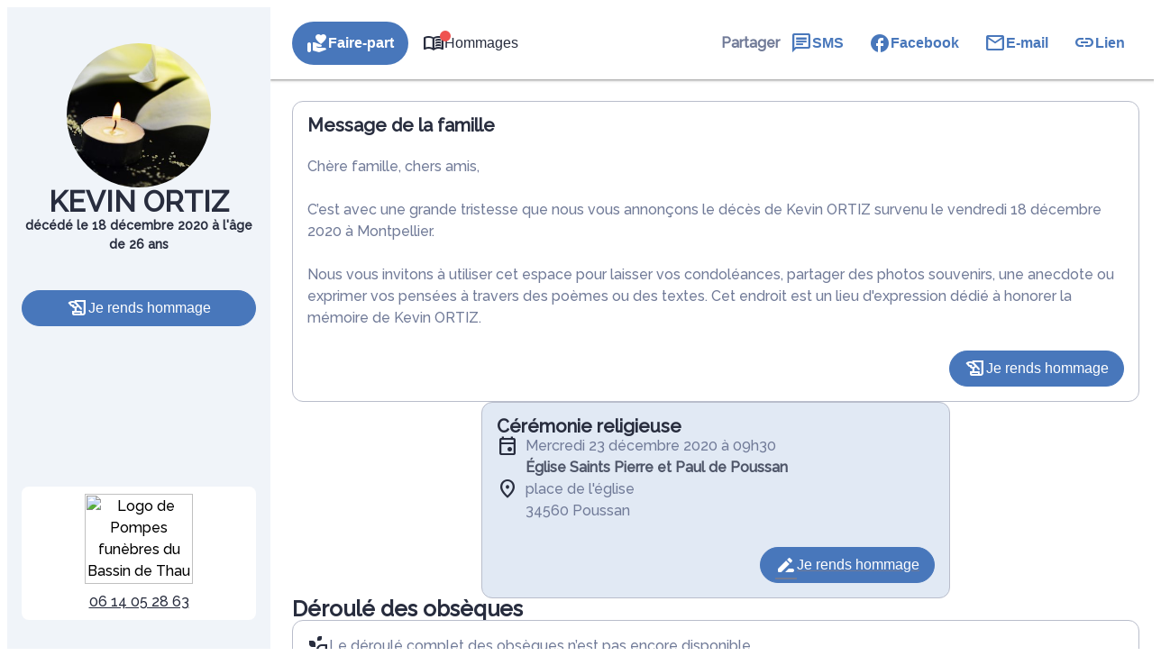

--- FILE ---
content_type: text/html; charset=UTF-8
request_url: https://www.pompes-funebres-bassindethau.fr/avis-de-deces/kevin-ortiz-montpellier-ds00091565
body_size: 46737
content:
<meta name="viewport" content="width=device-width, initial-scale=1" />
<meta name='robots' content='index, follow, max-image-preview:large, max-snippet:-1, max-video-preview:-1' />

	<!-- This site is optimized with the Yoast SEO plugin v26.5 - https://yoast.com/wordpress/plugins/seo/ -->
	<link rel="canonical" href="https://www.pompes-funebres-bassindethau.fr/avis-de-deces/kevin-ortiz-montpellier-ds00091565" />
	<meta property="og:locale" content="fr_FR" />
	<meta property="og:type" content="article" />
	<meta property="og:title" content="Avis de décès de Monsieur Kevin ORTIZ - Pompes Funèbres du Bassin de Thau - Poussan - Hérault" />
	<meta property="og:description" content="Avis de décès de Monsieur Kevin ORTIZ paru le 29/12/2020 à Montpellier : retrouvez toutes les informations sur les funérailles." />
	<meta property="og:url" content="https://www.pompes-funebres-bassindethau.fr/avis-de-deces/kevin-ortiz-montpellier-ds00091565" />
	<meta property="og:site_name" content="Pompes Funèbres du Bassin de Thau - Poussan - Hérault" />
	<meta property="og:image" content="https://www.pompes-funebres-bassindethau.fr/wp-content/plugins/simpli-wp-obituary/Widgets/CompanyWidgets/images/defunctPhoto/8.jpg" />
	<meta name="twitter:card" content="summary_large_image" />
	<script type="application/ld+json" class="yoast-schema-graph">{"@context":"https://schema.org","@graph":[{"@type":"WebPage","@id":"https://www.pompes-funebres-bassindethau.fr/avis-de-deces/kevin-ortiz-montpellier-ds00091565","url":"https://www.pompes-funebres-bassindethau.fr/avis-de-deces/kevin-ortiz-montpellier-ds00091565","name":"Avis de décès de Monsieur Kevin ORTIZ - Pompes Funèbres du Bassin de Thau - Poussan - Hérault","isPartOf":{"@id":"https://www.pompes-funebres-bassindethau.fr/#website"},"datePublished":"2020-12-28T23:00:00+00:00","breadcrumb":{"@id":"https://www.pompes-funebres-bassindethau.fr/avis-de-deces/kevin-ortiz-montpellier-ds00091565#breadcrumb"},"inLanguage":"fr-FR","potentialAction":[{"@type":"ReadAction","target":["https://www.pompes-funebres-bassindethau.fr/avis-de-deces/kevin-ortiz-montpellier-ds00091565"]}]},{"@type":"BreadcrumbList","@id":"https://www.pompes-funebres-bassindethau.fr/avis-de-deces/kevin-ortiz-montpellier-ds00091565#breadcrumb","itemListElement":[{"@type":"ListItem","position":1,"name":"Accueil","item":"https://www.pompes-funebres-bassindethau.fr/"},{"@type":"ListItem","position":2,"name":"Avis de décès","item":"https://www.pompes-funebres-bassindethau.fr/avis-de-deces"},{"@type":"ListItem","position":3,"name":"Avis de décès de Monsieur Kevin ORTIZ"}]},{"@type":"WebSite","@id":"https://www.pompes-funebres-bassindethau.fr/#website","url":"https://www.pompes-funebres-bassindethau.fr/","name":"Pompes Funèbres du Bassin de Thau - Poussan - Hérault","description":"L’agence Pompes Funèbres du Bassin de Thau vous apporte son assistance pour vous aider à gérer la perte d’un proche. Elle intervient sur la commune de Poussan et ses alentours 24h sur 24 et 7j sur 7, avec ou sans rendez-vous. Des formules adaptées à toutes les situations sont proposées et son équipe est à votre écoute pour toutes questions relatives aux obsèques.","publisher":{"@id":"https://www.pompes-funebres-bassindethau.fr/#organization"},"potentialAction":[{"@type":"SearchAction","target":{"@type":"EntryPoint","urlTemplate":"https://www.pompes-funebres-bassindethau.fr/?s={search_term_string}"},"query-input":{"@type":"PropertyValueSpecification","valueRequired":true,"valueName":"search_term_string"}}],"inLanguage":"fr-FR"},{"@type":"Organization","@id":"https://www.pompes-funebres-bassindethau.fr/#organization","name":"Pompes Funèbres du Bassin de Thau - Poussan - Hérault","url":"https://www.pompes-funebres-bassindethau.fr/","logo":{"@type":"ImageObject","inLanguage":"fr-FR","@id":"https://www.pompes-funebres-bassindethau.fr/#/schema/logo/image/","url":"https://www.pompes-funebres-bassindethau.fr/wp-content/uploads/cropped-logo-bassin-de-thau-1.png","contentUrl":"https://www.pompes-funebres-bassindethau.fr/wp-content/uploads/cropped-logo-bassin-de-thau-1.png","width":158,"height":100,"caption":"Pompes Funèbres du Bassin de Thau - Poussan - Hérault"},"image":{"@id":"https://www.pompes-funebres-bassindethau.fr/#/schema/logo/image/"}}]}</script>
	<!-- / Yoast SEO plugin. -->


<title>Avis de décès de Monsieur Kevin ORTIZ - Pompes Funèbres du Bassin de Thau - Poussan - Hérault</title>
            <meta name="viewport"
                content="width=device-width, height=device-height, initial-scale=1, minimum-scale=1, maximum-scale=1, user-scalable=no" />
            <!-- ADD DATALAYER -->
            <script>
                dataLayer = [{
                    "mementoUuid": "60554df3-20b7-4c18-96cb-8776f7dcc47d",
                    "defunctUuid": "d09517b2-41c9-11eb-8e74-23733728f9ee",
                    "version": "A",
                    "deliveryPlace": "no-delivery",
                    "AdminModeFamily": "false",
                    "AdminModeFuneralAdvisor": "false",
                    "isSimplifia": "false",
                    "hoursSincePublication": 44359,
                    "hasDefunctBook": "false",
                    "hasFlowers": "false",
                    "hasTree": "false",
                    "isBeforeCeremony": "false"
                }];
            </script>
            <link rel='dns-prefetch' href='//ajax.googleapis.com' />
<link rel='dns-prefetch' href='//cdnjs.cloudflare.com' />
<link rel='dns-prefetch' href='//fonts.googleapis.com' />
<link rel="alternate" type="application/rss+xml" title="Pompes Funèbres du Bassin de Thau - Poussan - Hérault &raquo; Flux" href="https://www.pompes-funebres-bassindethau.fr/feed" />
<link rel="alternate" type="application/rss+xml" title="Pompes Funèbres du Bassin de Thau - Poussan - Hérault &raquo; Flux des commentaires" href="https://www.pompes-funebres-bassindethau.fr/comments/feed" />
    <!-- Google Tag Manager -->
    <script>(function(w,d,s,l,i){w[l]=w[l]||[];w[l].push({'gtm.start':
                new Date().getTime(),event:'gtm.js'});var f=d.getElementsByTagName(s)[0],
            j=d.createElement(s),dl=l!='dataLayer'?'&l='+l:'';j.async=true;j.src=
            'https://www.googletagmanager.com/gtm.js?id='+i+dl;f.parentNode.insertBefore(j,f);
        })(window,document,'script','dataLayer','GTM-5BC7L7G');if(typeof gtag != 'function'){function gtag(){dataLayer.push(arguments)}};
    </script>
    <!-- End Google Tag Manager -->
    <style id='wp-img-auto-sizes-contain-inline-css'>
img:is([sizes=auto i],[sizes^="auto," i]){contain-intrinsic-size:3000px 1500px}
/*# sourceURL=wp-img-auto-sizes-contain-inline-css */
</style>
<link rel='stylesheet' id='jvm-rich-text-icons-icon-font-css-css' href='https://www.pompes-funebres-bassindethau.fr/wp-content/plugins/jvm-rich-text-icons/dist/fa-6/css/all.min.css?ver=2ac6393c848f5e0511aee09def5d8a3e' media='all' />
<style id='wp-emoji-styles-inline-css'>

	img.wp-smiley, img.emoji {
		display: inline !important;
		border: none !important;
		box-shadow: none !important;
		height: 1em !important;
		width: 1em !important;
		margin: 0 0.07em !important;
		vertical-align: -0.1em !important;
		background: none !important;
		padding: 0 !important;
	}
/*# sourceURL=wp-emoji-styles-inline-css */
</style>
<style id='wp-block-library-inline-css'>
:root{--wp-block-synced-color:#7a00df;--wp-block-synced-color--rgb:122,0,223;--wp-bound-block-color:var(--wp-block-synced-color);--wp-editor-canvas-background:#ddd;--wp-admin-theme-color:#007cba;--wp-admin-theme-color--rgb:0,124,186;--wp-admin-theme-color-darker-10:#006ba1;--wp-admin-theme-color-darker-10--rgb:0,107,160.5;--wp-admin-theme-color-darker-20:#005a87;--wp-admin-theme-color-darker-20--rgb:0,90,135;--wp-admin-border-width-focus:2px}@media (min-resolution:192dpi){:root{--wp-admin-border-width-focus:1.5px}}.wp-element-button{cursor:pointer}:root .has-very-light-gray-background-color{background-color:#eee}:root .has-very-dark-gray-background-color{background-color:#313131}:root .has-very-light-gray-color{color:#eee}:root .has-very-dark-gray-color{color:#313131}:root .has-vivid-green-cyan-to-vivid-cyan-blue-gradient-background{background:linear-gradient(135deg,#00d084,#0693e3)}:root .has-purple-crush-gradient-background{background:linear-gradient(135deg,#34e2e4,#4721fb 50%,#ab1dfe)}:root .has-hazy-dawn-gradient-background{background:linear-gradient(135deg,#faaca8,#dad0ec)}:root .has-subdued-olive-gradient-background{background:linear-gradient(135deg,#fafae1,#67a671)}:root .has-atomic-cream-gradient-background{background:linear-gradient(135deg,#fdd79a,#004a59)}:root .has-nightshade-gradient-background{background:linear-gradient(135deg,#330968,#31cdcf)}:root .has-midnight-gradient-background{background:linear-gradient(135deg,#020381,#2874fc)}:root{--wp--preset--font-size--normal:16px;--wp--preset--font-size--huge:42px}.has-regular-font-size{font-size:1em}.has-larger-font-size{font-size:2.625em}.has-normal-font-size{font-size:var(--wp--preset--font-size--normal)}.has-huge-font-size{font-size:var(--wp--preset--font-size--huge)}.has-text-align-center{text-align:center}.has-text-align-left{text-align:left}.has-text-align-right{text-align:right}.has-fit-text{white-space:nowrap!important}#end-resizable-editor-section{display:none}.aligncenter{clear:both}.items-justified-left{justify-content:flex-start}.items-justified-center{justify-content:center}.items-justified-right{justify-content:flex-end}.items-justified-space-between{justify-content:space-between}.screen-reader-text{border:0;clip-path:inset(50%);height:1px;margin:-1px;overflow:hidden;padding:0;position:absolute;width:1px;word-wrap:normal!important}.screen-reader-text:focus{background-color:#ddd;clip-path:none;color:#444;display:block;font-size:1em;height:auto;left:5px;line-height:normal;padding:15px 23px 14px;text-decoration:none;top:5px;width:auto;z-index:100000}html :where(.has-border-color){border-style:solid}html :where([style*=border-top-color]){border-top-style:solid}html :where([style*=border-right-color]){border-right-style:solid}html :where([style*=border-bottom-color]){border-bottom-style:solid}html :where([style*=border-left-color]){border-left-style:solid}html :where([style*=border-width]){border-style:solid}html :where([style*=border-top-width]){border-top-style:solid}html :where([style*=border-right-width]){border-right-style:solid}html :where([style*=border-bottom-width]){border-bottom-style:solid}html :where([style*=border-left-width]){border-left-style:solid}html :where(img[class*=wp-image-]){height:auto;max-width:100%}:where(figure){margin:0 0 1em}html :where(.is-position-sticky){--wp-admin--admin-bar--position-offset:var(--wp-admin--admin-bar--height,0px)}@media screen and (max-width:600px){html :where(.is-position-sticky){--wp-admin--admin-bar--position-offset:0px}}
/*# sourceURL=/wp-includes/css/dist/block-library/common.min.css */
</style>
<link rel='stylesheet' id='google-fonts-css' href='https://fonts.googleapis.com/css?family=Raleway:500' media='all' />
<style id='global-styles-inline-css'>
:root{--wp--preset--aspect-ratio--square: 1;--wp--preset--aspect-ratio--4-3: 4/3;--wp--preset--aspect-ratio--3-4: 3/4;--wp--preset--aspect-ratio--3-2: 3/2;--wp--preset--aspect-ratio--2-3: 2/3;--wp--preset--aspect-ratio--16-9: 16/9;--wp--preset--aspect-ratio--9-16: 9/16;--wp--preset--color--black: #000000;--wp--preset--color--cyan-bluish-gray: #abb8c3;--wp--preset--color--white: #ffffff;--wp--preset--color--pale-pink: #f78da7;--wp--preset--color--vivid-red: #cf2e2e;--wp--preset--color--luminous-vivid-orange: #ff6900;--wp--preset--color--luminous-vivid-amber: #fcb900;--wp--preset--color--light-green-cyan: #7bdcb5;--wp--preset--color--vivid-green-cyan: #00d084;--wp--preset--color--pale-cyan-blue: #8ed1fc;--wp--preset--color--vivid-cyan-blue: #0693e3;--wp--preset--color--vivid-purple: #9b51e0;--wp--preset--color--primary: #4877bb;--wp--preset--color--primary-color-92: hsl(215,46%,92%);--wp--preset--color--primary-color-96: hsl(215,46%,96%);--wp--preset--color--primary-color-hover: #4877bbD9;--wp--preset--color--primary-color-transparent: #4877bb1A;--wp--preset--color--secondary: #6999df;--wp--preset--color--secondary-color-92: hsl(216,65%,92%);--wp--preset--color--secondary-color-96: hsl(216,65%,96%);--wp--preset--color--secondary-color-hover: #6999dfD9;--wp--preset--color--secondary-color-transparent: #6999df1A;--wp--preset--gradient--vivid-cyan-blue-to-vivid-purple: linear-gradient(135deg,rgb(6,147,227) 0%,rgb(155,81,224) 100%);--wp--preset--gradient--light-green-cyan-to-vivid-green-cyan: linear-gradient(135deg,rgb(122,220,180) 0%,rgb(0,208,130) 100%);--wp--preset--gradient--luminous-vivid-amber-to-luminous-vivid-orange: linear-gradient(135deg,rgb(252,185,0) 0%,rgb(255,105,0) 100%);--wp--preset--gradient--luminous-vivid-orange-to-vivid-red: linear-gradient(135deg,rgb(255,105,0) 0%,rgb(207,46,46) 100%);--wp--preset--gradient--very-light-gray-to-cyan-bluish-gray: linear-gradient(135deg,rgb(238,238,238) 0%,rgb(169,184,195) 100%);--wp--preset--gradient--cool-to-warm-spectrum: linear-gradient(135deg,rgb(74,234,220) 0%,rgb(151,120,209) 20%,rgb(207,42,186) 40%,rgb(238,44,130) 60%,rgb(251,105,98) 80%,rgb(254,248,76) 100%);--wp--preset--gradient--blush-light-purple: linear-gradient(135deg,rgb(255,206,236) 0%,rgb(152,150,240) 100%);--wp--preset--gradient--blush-bordeaux: linear-gradient(135deg,rgb(254,205,165) 0%,rgb(254,45,45) 50%,rgb(107,0,62) 100%);--wp--preset--gradient--luminous-dusk: linear-gradient(135deg,rgb(255,203,112) 0%,rgb(199,81,192) 50%,rgb(65,88,208) 100%);--wp--preset--gradient--pale-ocean: linear-gradient(135deg,rgb(255,245,203) 0%,rgb(182,227,212) 50%,rgb(51,167,181) 100%);--wp--preset--gradient--electric-grass: linear-gradient(135deg,rgb(202,248,128) 0%,rgb(113,206,126) 100%);--wp--preset--gradient--midnight: linear-gradient(135deg,rgb(2,3,129) 0%,rgb(40,116,252) 100%);--wp--preset--gradient--d-transparent-primary: linear-gradient(to bottom right,transparent 49.9%,#0073aa 50%);--wp--preset--gradient--d-primary-transparent: linear-gradient(to bottom right, #0073aa 49.9%, transparent 50%);--wp--preset--gradient--d-white-primary: linear-gradient(to bottom right,#fff 49.9%,#0073aa 50%);--wp--preset--gradient--d-primary-white: linear-gradient(to bottom right,#0073aa 49.9%,#fff 50%);--wp--preset--gradient--h-primary-white: linear-gradient(#0073aa 49.9%,#fff 50%);--wp--preset--gradient--h-white-primary: linear-gradient(#fff 49.9%,#0073aa 50%);--wp--preset--gradient--v-primary-white: linear-gradient(to right, #0073aa 49.9%,#fff 50%);--wp--preset--gradient--v-white-primary: linear-gradient(to right, #fff 49.9%,#0073aa 50%);--wp--preset--font-size--small: 13px;--wp--preset--font-size--medium: 20px;--wp--preset--font-size--large: 36px;--wp--preset--font-size--x-large: 42px;--wp--preset--font-size--h-1: 32px;--wp--preset--font-size--h-2: 24px;--wp--preset--font-size--h-3: 20px;--wp--preset--font-size--h-4: 16px;--wp--preset--font-size--h-5: 15px;--wp--preset--font-size--h-6: 14px;--wp--preset--font-size--body-1: 16px;--wp--preset--font-size--body-2: 16px;--wp--preset--font-size--button-text: 16px;--wp--preset--font-size--link-text: 16px;--wp--preset--font-size--caption: 14px;--wp--preset--font-size--caption-link: 14px;--wp--preset--font-family--raleway: Raleway,"Times New Roman","New York",Times,"Noto Serif",serif;--wp--preset--spacing--20: 0.44rem;--wp--preset--spacing--30: 0.67rem;--wp--preset--spacing--40: 1rem;--wp--preset--spacing--50: 1.5rem;--wp--preset--spacing--60: 2.25rem;--wp--preset--spacing--70: clamp(2.25rem, 10vw, 3.38rem);--wp--preset--spacing--80: clamp(3.38rem, 10vw, 5.06rem);--wp--preset--shadow--natural: 6px 6px 9px rgba(0, 0, 0, 0.2);--wp--preset--shadow--deep: 12px 12px 50px rgba(0, 0, 0, 0.4);--wp--preset--shadow--sharp: 6px 6px 0px rgba(0, 0, 0, 0.2);--wp--preset--shadow--outlined: 6px 6px 0px -3px rgb(255, 255, 255), 6px 6px rgb(0, 0, 0);--wp--preset--shadow--crisp: 6px 6px 0px rgb(0, 0, 0);--wp--preset--shadow--glassmorphism: 0 8px 32px 0 rgba( 31, 38, 135, 0.37 );}:where(body) { margin: 0; }.wp-site-blocks { padding-top: var(--wp--style--root--padding-top); padding-bottom: var(--wp--style--root--padding-bottom); }.has-global-padding { padding-right: var(--wp--style--root--padding-right); padding-left: var(--wp--style--root--padding-left); }.has-global-padding > .alignfull { margin-right: calc(var(--wp--style--root--padding-right) * -1); margin-left: calc(var(--wp--style--root--padding-left) * -1); }.has-global-padding :where(:not(.alignfull.is-layout-flow) > .has-global-padding:not(.wp-block-block, .alignfull)) { padding-right: 0; padding-left: 0; }.has-global-padding :where(:not(.alignfull.is-layout-flow) > .has-global-padding:not(.wp-block-block, .alignfull)) > .alignfull { margin-left: 0; margin-right: 0; }.wp-site-blocks > .alignleft { float: left; margin-right: 2em; }.wp-site-blocks > .alignright { float: right; margin-left: 2em; }.wp-site-blocks > .aligncenter { justify-content: center; margin-left: auto; margin-right: auto; }:where(.wp-site-blocks) > * { margin-block-start: 24px; margin-block-end: 0; }:where(.wp-site-blocks) > :first-child { margin-block-start: 0; }:where(.wp-site-blocks) > :last-child { margin-block-end: 0; }:root { --wp--style--block-gap: 24px; }:root :where(.is-layout-flow) > :first-child{margin-block-start: 0;}:root :where(.is-layout-flow) > :last-child{margin-block-end: 0;}:root :where(.is-layout-flow) > *{margin-block-start: 24px;margin-block-end: 0;}:root :where(.is-layout-constrained) > :first-child{margin-block-start: 0;}:root :where(.is-layout-constrained) > :last-child{margin-block-end: 0;}:root :where(.is-layout-constrained) > *{margin-block-start: 24px;margin-block-end: 0;}:root :where(.is-layout-flex){gap: 24px;}:root :where(.is-layout-grid){gap: 24px;}.is-layout-flow > .alignleft{float: left;margin-inline-start: 0;margin-inline-end: 2em;}.is-layout-flow > .alignright{float: right;margin-inline-start: 2em;margin-inline-end: 0;}.is-layout-flow > .aligncenter{margin-left: auto !important;margin-right: auto !important;}.is-layout-constrained > .alignleft{float: left;margin-inline-start: 0;margin-inline-end: 2em;}.is-layout-constrained > .alignright{float: right;margin-inline-start: 2em;margin-inline-end: 0;}.is-layout-constrained > .aligncenter{margin-left: auto !important;margin-right: auto !important;}.is-layout-constrained > :where(:not(.alignleft):not(.alignright):not(.alignfull)){margin-left: auto !important;margin-right: auto !important;}body .is-layout-flex{display: flex;}.is-layout-flex{flex-wrap: wrap;align-items: center;}.is-layout-flex > :is(*, div){margin: 0;}body .is-layout-grid{display: grid;}.is-layout-grid > :is(*, div){margin: 0;}body{background-color: var(--wp--preset--color--base);color: var(--wp--preset--color--contrast);font-family: var(--wp--preset--font-family--raleway);font-size: var(--wp--preset--font-size--body-1);line-height: 1.5;--wp--style--root--padding-top: 0px;--wp--style--root--padding-right: 0px;--wp--style--root--padding-bottom: 0px;--wp--style--root--padding-left: 0px;}a:where(:not(.wp-element-button)){color: var(--wp--preset--color--contrast);font-family: var(--wp--preset--font-family--raleway);text-decoration: none;}:root :where(a:where(:not(.wp-element-button)):hover){color: var(--wp--preset--color--contrast);text-decoration: none;}:root :where(a:where(:not(.wp-element-button)):focus){color: var(--wp--preset--color--contrast);}:root :where(a:where(:not(.wp-element-button)):active){color: var(--wp--preset--color--contrast);}h1{font-family: var(--wp--preset--font-family--raleway);font-size: var(--wp--preset--font-size--h-1);line-height: var(--wp--preset--font-size--h-1);}h2{font-family: var(--wp--preset--font-family--raleway);font-size: var(--wp--preset--font-size--h-2);line-height: var(--wp--preset--font-size--h-2);}h3{font-family: var(--wp--preset--font-family--raleway);font-size: var(--wp--preset--font-size--h-3);line-height: var(--wp--preset--font-size--h-3);}h4{font-family: var(--wp--preset--font-family--raleway);font-size: var(--wp--preset--font-size--h-4);line-height: var(--wp--preset--font-size--h-4);}h5{font-family: var(--wp--preset--font-family--raleway);font-size: var(--wp--preset--font-size--h-5);line-height: var(--wp--preset--font-size--h-5);}h6{font-family: var(--wp--preset--font-family--raleway);font-size: var(--wp--preset--font-size--h-6);line-height: var(--wp--preset--font-size--h-6);}:root :where(.wp-element-button, .wp-block-button__link){background-color: var(--wp--preset--color--secondary);border-radius: 0px;border-color: var(--wp--preset--color--transparent);border-width: 4px;border-style: solid;color: var(--wp--preset--color--base);font-family: var(--wp--preset--font-family--raleway);font-size: var(--wp--preset--font-size--small);font-style: inherit;font-weight: 700;letter-spacing: inherit;line-height: inherit;padding-top: calc(0.667em + 2px);padding-right: calc(1.333em + 2px);padding-bottom: calc(0.667em + 2px);padding-left: calc(1.333em + 2px);text-decoration: none;text-transform: inherit;}:root :where(.wp-element-button:hover, .wp-block-button__link:hover){border-color: var(--wp--preset--color--primary);}:root :where(.wp-element-caption, .wp-block-audio figcaption, .wp-block-embed figcaption, .wp-block-gallery figcaption, .wp-block-image figcaption, .wp-block-table figcaption, .wp-block-video figcaption){font-family: var(--wp--preset--font-family--raleway);font-size: var(--wp--preset--font-size--caption);}.has-black-color{color: var(--wp--preset--color--black) !important;}.has-cyan-bluish-gray-color{color: var(--wp--preset--color--cyan-bluish-gray) !important;}.has-white-color{color: var(--wp--preset--color--white) !important;}.has-pale-pink-color{color: var(--wp--preset--color--pale-pink) !important;}.has-vivid-red-color{color: var(--wp--preset--color--vivid-red) !important;}.has-luminous-vivid-orange-color{color: var(--wp--preset--color--luminous-vivid-orange) !important;}.has-luminous-vivid-amber-color{color: var(--wp--preset--color--luminous-vivid-amber) !important;}.has-light-green-cyan-color{color: var(--wp--preset--color--light-green-cyan) !important;}.has-vivid-green-cyan-color{color: var(--wp--preset--color--vivid-green-cyan) !important;}.has-pale-cyan-blue-color{color: var(--wp--preset--color--pale-cyan-blue) !important;}.has-vivid-cyan-blue-color{color: var(--wp--preset--color--vivid-cyan-blue) !important;}.has-vivid-purple-color{color: var(--wp--preset--color--vivid-purple) !important;}.has-primary-color{color: var(--wp--preset--color--primary) !important;}.has-primary-color-92-color{color: var(--wp--preset--color--primary-color-92) !important;}.has-primary-color-96-color{color: var(--wp--preset--color--primary-color-96) !important;}.has-primary-color-hover-color{color: var(--wp--preset--color--primary-color-hover) !important;}.has-primary-color-transparent-color{color: var(--wp--preset--color--primary-color-transparent) !important;}.has-secondary-color{color: var(--wp--preset--color--secondary) !important;}.has-secondary-color-92-color{color: var(--wp--preset--color--secondary-color-92) !important;}.has-secondary-color-96-color{color: var(--wp--preset--color--secondary-color-96) !important;}.has-secondary-color-hover-color{color: var(--wp--preset--color--secondary-color-hover) !important;}.has-secondary-color-transparent-color{color: var(--wp--preset--color--secondary-color-transparent) !important;}.has-black-background-color{background-color: var(--wp--preset--color--black) !important;}.has-cyan-bluish-gray-background-color{background-color: var(--wp--preset--color--cyan-bluish-gray) !important;}.has-white-background-color{background-color: var(--wp--preset--color--white) !important;}.has-pale-pink-background-color{background-color: var(--wp--preset--color--pale-pink) !important;}.has-vivid-red-background-color{background-color: var(--wp--preset--color--vivid-red) !important;}.has-luminous-vivid-orange-background-color{background-color: var(--wp--preset--color--luminous-vivid-orange) !important;}.has-luminous-vivid-amber-background-color{background-color: var(--wp--preset--color--luminous-vivid-amber) !important;}.has-light-green-cyan-background-color{background-color: var(--wp--preset--color--light-green-cyan) !important;}.has-vivid-green-cyan-background-color{background-color: var(--wp--preset--color--vivid-green-cyan) !important;}.has-pale-cyan-blue-background-color{background-color: var(--wp--preset--color--pale-cyan-blue) !important;}.has-vivid-cyan-blue-background-color{background-color: var(--wp--preset--color--vivid-cyan-blue) !important;}.has-vivid-purple-background-color{background-color: var(--wp--preset--color--vivid-purple) !important;}.has-primary-background-color{background-color: var(--wp--preset--color--primary) !important;}.has-primary-color-92-background-color{background-color: var(--wp--preset--color--primary-color-92) !important;}.has-primary-color-96-background-color{background-color: var(--wp--preset--color--primary-color-96) !important;}.has-primary-color-hover-background-color{background-color: var(--wp--preset--color--primary-color-hover) !important;}.has-primary-color-transparent-background-color{background-color: var(--wp--preset--color--primary-color-transparent) !important;}.has-secondary-background-color{background-color: var(--wp--preset--color--secondary) !important;}.has-secondary-color-92-background-color{background-color: var(--wp--preset--color--secondary-color-92) !important;}.has-secondary-color-96-background-color{background-color: var(--wp--preset--color--secondary-color-96) !important;}.has-secondary-color-hover-background-color{background-color: var(--wp--preset--color--secondary-color-hover) !important;}.has-secondary-color-transparent-background-color{background-color: var(--wp--preset--color--secondary-color-transparent) !important;}.has-black-border-color{border-color: var(--wp--preset--color--black) !important;}.has-cyan-bluish-gray-border-color{border-color: var(--wp--preset--color--cyan-bluish-gray) !important;}.has-white-border-color{border-color: var(--wp--preset--color--white) !important;}.has-pale-pink-border-color{border-color: var(--wp--preset--color--pale-pink) !important;}.has-vivid-red-border-color{border-color: var(--wp--preset--color--vivid-red) !important;}.has-luminous-vivid-orange-border-color{border-color: var(--wp--preset--color--luminous-vivid-orange) !important;}.has-luminous-vivid-amber-border-color{border-color: var(--wp--preset--color--luminous-vivid-amber) !important;}.has-light-green-cyan-border-color{border-color: var(--wp--preset--color--light-green-cyan) !important;}.has-vivid-green-cyan-border-color{border-color: var(--wp--preset--color--vivid-green-cyan) !important;}.has-pale-cyan-blue-border-color{border-color: var(--wp--preset--color--pale-cyan-blue) !important;}.has-vivid-cyan-blue-border-color{border-color: var(--wp--preset--color--vivid-cyan-blue) !important;}.has-vivid-purple-border-color{border-color: var(--wp--preset--color--vivid-purple) !important;}.has-primary-border-color{border-color: var(--wp--preset--color--primary) !important;}.has-primary-color-92-border-color{border-color: var(--wp--preset--color--primary-color-92) !important;}.has-primary-color-96-border-color{border-color: var(--wp--preset--color--primary-color-96) !important;}.has-primary-color-hover-border-color{border-color: var(--wp--preset--color--primary-color-hover) !important;}.has-primary-color-transparent-border-color{border-color: var(--wp--preset--color--primary-color-transparent) !important;}.has-secondary-border-color{border-color: var(--wp--preset--color--secondary) !important;}.has-secondary-color-92-border-color{border-color: var(--wp--preset--color--secondary-color-92) !important;}.has-secondary-color-96-border-color{border-color: var(--wp--preset--color--secondary-color-96) !important;}.has-secondary-color-hover-border-color{border-color: var(--wp--preset--color--secondary-color-hover) !important;}.has-secondary-color-transparent-border-color{border-color: var(--wp--preset--color--secondary-color-transparent) !important;}.has-vivid-cyan-blue-to-vivid-purple-gradient-background{background: var(--wp--preset--gradient--vivid-cyan-blue-to-vivid-purple) !important;}.has-light-green-cyan-to-vivid-green-cyan-gradient-background{background: var(--wp--preset--gradient--light-green-cyan-to-vivid-green-cyan) !important;}.has-luminous-vivid-amber-to-luminous-vivid-orange-gradient-background{background: var(--wp--preset--gradient--luminous-vivid-amber-to-luminous-vivid-orange) !important;}.has-luminous-vivid-orange-to-vivid-red-gradient-background{background: var(--wp--preset--gradient--luminous-vivid-orange-to-vivid-red) !important;}.has-very-light-gray-to-cyan-bluish-gray-gradient-background{background: var(--wp--preset--gradient--very-light-gray-to-cyan-bluish-gray) !important;}.has-cool-to-warm-spectrum-gradient-background{background: var(--wp--preset--gradient--cool-to-warm-spectrum) !important;}.has-blush-light-purple-gradient-background{background: var(--wp--preset--gradient--blush-light-purple) !important;}.has-blush-bordeaux-gradient-background{background: var(--wp--preset--gradient--blush-bordeaux) !important;}.has-luminous-dusk-gradient-background{background: var(--wp--preset--gradient--luminous-dusk) !important;}.has-pale-ocean-gradient-background{background: var(--wp--preset--gradient--pale-ocean) !important;}.has-electric-grass-gradient-background{background: var(--wp--preset--gradient--electric-grass) !important;}.has-midnight-gradient-background{background: var(--wp--preset--gradient--midnight) !important;}.has-d-transparent-primary-gradient-background{background: var(--wp--preset--gradient--d-transparent-primary) !important;}.has-d-primary-transparent-gradient-background{background: var(--wp--preset--gradient--d-primary-transparent) !important;}.has-d-white-primary-gradient-background{background: var(--wp--preset--gradient--d-white-primary) !important;}.has-d-primary-white-gradient-background{background: var(--wp--preset--gradient--d-primary-white) !important;}.has-h-primary-white-gradient-background{background: var(--wp--preset--gradient--h-primary-white) !important;}.has-h-white-primary-gradient-background{background: var(--wp--preset--gradient--h-white-primary) !important;}.has-v-primary-white-gradient-background{background: var(--wp--preset--gradient--v-primary-white) !important;}.has-v-white-primary-gradient-background{background: var(--wp--preset--gradient--v-white-primary) !important;}.has-small-font-size{font-size: var(--wp--preset--font-size--small) !important;}.has-medium-font-size{font-size: var(--wp--preset--font-size--medium) !important;}.has-large-font-size{font-size: var(--wp--preset--font-size--large) !important;}.has-x-large-font-size{font-size: var(--wp--preset--font-size--x-large) !important;}.has-h-1-font-size{font-size: var(--wp--preset--font-size--h-1) !important;}.has-h-2-font-size{font-size: var(--wp--preset--font-size--h-2) !important;}.has-h-3-font-size{font-size: var(--wp--preset--font-size--h-3) !important;}.has-h-4-font-size{font-size: var(--wp--preset--font-size--h-4) !important;}.has-h-5-font-size{font-size: var(--wp--preset--font-size--h-5) !important;}.has-h-6-font-size{font-size: var(--wp--preset--font-size--h-6) !important;}.has-body-1-font-size{font-size: var(--wp--preset--font-size--body-1) !important;}.has-body-2-font-size{font-size: var(--wp--preset--font-size--body-2) !important;}.has-button-text-font-size{font-size: var(--wp--preset--font-size--button-text) !important;}.has-link-text-font-size{font-size: var(--wp--preset--font-size--link-text) !important;}.has-caption-font-size{font-size: var(--wp--preset--font-size--caption) !important;}.has-caption-link-font-size{font-size: var(--wp--preset--font-size--caption-link) !important;}.has-raleway-font-family{font-family: var(--wp--preset--font-family--raleway) !important;}.sidebar{ background: var(--wp--preset--color--primary); border-radius: 4px;}
:root :where(.wp-block-yoast-faq-block .schema-faq-section){background: var(--wp--preset--color--secondary); color: var(--wp--preset--color--base); padding: 8px 4px 8px 32px; margin: 4px 0;}:root :where(.wp-block-yoast-faq-block .schema-faq-answer){line-height: inherit; margin: 0;}
/*# sourceURL=global-styles-inline-css */
</style>
<style id='wp-block-template-skip-link-inline-css'>

		.skip-link.screen-reader-text {
			border: 0;
			clip-path: inset(50%);
			height: 1px;
			margin: -1px;
			overflow: hidden;
			padding: 0;
			position: absolute !important;
			width: 1px;
			word-wrap: normal !important;
		}

		.skip-link.screen-reader-text:focus {
			background-color: #eee;
			clip-path: none;
			color: #444;
			display: block;
			font-size: 1em;
			height: auto;
			left: 5px;
			line-height: normal;
			padding: 15px 23px 14px;
			text-decoration: none;
			top: 5px;
			width: auto;
			z-index: 100000;
		}
/*# sourceURL=wp-block-template-skip-link-inline-css */
</style>
<link rel='stylesheet' id='simpli-wp-theme-gutenberg-style-css' href='https://www.pompes-funebres-bassindethau.fr/wp-content/themes/simpli-wp-theme-gutenberg/style.css?ver=1.0.1' media='all' />
<link rel='stylesheet' id='smp-funeral-global-css' href='https://www.pompes-funebres-bassindethau.fr/wp-content/plugins/simpli-wp-obituary/Widgets/CompanyWidgets/OrganizationsWidget/../css/funeral-global.css?ver=1768829925' rel='preload' onload="this.onload=null;this.rel='stylesheet'" as='style' media='all' />
<link rel='stylesheet' id='cropperjs-css' href='https://cdnjs.cloudflare.com/ajax/libs/cropperjs/1.5.11/cropper.min.css?ver=2ac6393c848f5e0511aee09def5d8a3e' rel='preload' onload="this.onload=null;this.rel='stylesheet'" as='style' media='all' />
<link rel='stylesheet' id='leafleftcss-css' href='https://cdnjs.cloudflare.com/ajax/libs/leaflet/1.6.0/leaflet.css?ver=2ac6393c848f5e0511aee09def5d8a3e' rel='preload' onload="this.onload=null;this.rel='stylesheet'" as='style' media='all' />
<link rel='stylesheet' id='jquery-ui-css-css' href='https://ajax.googleapis.com/ajax/libs/jqueryui/1.12.1/themes/smoothness/jquery-ui.css?ver=2ac6393c848f5e0511aee09def5d8a3e' rel='preload' onload="this.onload=null;this.rel='stylesheet'" as='style' media='all' />
<link rel='stylesheet' id='smp-funeral-obituary-css' href='https://www.pompes-funebres-bassindethau.fr/wp-content/plugins/simpli-wp-obituary/Widgets/CompanyWidgets/ObituariesWidget/Views/css/funeral-obituary_v23.css?ver=1768829925' media='all' />
<link rel='stylesheet' id='materialize-icons-css' href='https://fonts.googleapis.com/icon?family=Material+Icons+Round%7CMaterial+Icons+Outlined%7CMaterial+Symbols+Outlined%7CMaterial+Symbols+Rounded&#038;ver=2ac6393c848f5e0511aee09def5d8a3e' media='all' />
<script src="https://ajax.googleapis.com/ajax/libs/jquery/3.6.1/jquery.min.js?ver=2ac6393c848f5e0511aee09def5d8a3e" id="jquery-js"></script>
<script id="obituary-translations-js-extra">
var smpTranslations = {"messageCondolenceError":"Le message est obligatoire","publieLe":"Publi\u00e9 le","fleurSansCondo":"Les fleurs ont \u00e9t\u00e9 offertes sans message de condol\u00e9ances","prixTTC":"Prix TTC","laValeur":"La valeur","acceptedFileTypeAre":"Les types de fichier accept\u00e9s sont","_or":"ou","slideYourFile":"Glissez votre photo dans ce cadre ou","addOnClickHere":"ajoutez-la en cliquant ici","fileTooBig":"Le fichier est trop lourd","thisFileTooBig":"Le fichier %s est trop volumineux","confirmDeleteEdits":"Voulez-vous supprimer le fichier ainsi que les modifications r\u00e9alis\u00e9es ?","wrongFileType":"Ce type de fichier n'est pas accept\u00e9","thisFileWrongFileType":"Les fichiers de type %s ne sont pas accept\u00e9s","maximumSizeIs":"La taille maximale accept\u00e9e est de","imageTooBig":"Votre image est trop grosse","formatEmail":"","errorHappened":"Une erreur est survenue","sessionExpired":"Session expir\u00e9e, veuillez recharger la page","keepTribute":"Conserver l\u2019hommage","deleteTribute":"Supprimer l\u2019hommage","photoLimit20":"Vous ne pouvez pas ajouter plus de 20 photos","photoCount":"Photo %1 sur %2","pleaseSelectFile":"Veuillez s\u00e9lectionner un fichier","loadingTributes":"Chargement des hommages","fileSizeLimit10":"La taille du fichier ne doit pas d\u00e9passer 10Mo","initRewriteCondolence_availableFrom":"R\u00e9\u00e9criture disponible \u00e0 partir de %1 caract\u00e8res (%2/%1)","initRewriteCondolence_myMessageWithAI":"R\u00e9\u00e9crire mon message avec l'IA","initRewriteCondolence_noRewrittenMessage":"Pas de message r\u00e9\u00e9crit re\u00e7u","initRewriteCondolence_textareaNotFound":"Textarea introuvable","initRewriteCondolence_errorOccurred":"Une erreur s'est produite lors de la r\u00e9\u00e9criture de votre message.","funeralEventsAlert_pleaseProvideContact":"Veuillez indiquer au moins une m\u00e9thode de contact (courriel ou SMS).","funeralEventsAlert_success":"Votre inscription a \u00e9t\u00e9 enregistr\u00e9e avec succ\u00e8s.","funeralEventsAlert_error":"Une erreur s'est produite. Veuillez r\u00e9essayer.","funeralEventsAlert_tooltipFillOneField":"Veuillez indiquer au moins une m\u00e9thode de contact pour continuer","photoConversionError":"\u00c9chec de la conversion de l'image HEIC. Veuillez essayer un autre fichier ou format.","photoConversionSuccess":"Image convertie en JPEG"};
//# sourceURL=obituary-translations-js-extra
</script>
<script id="global-settings-js-extra">
var globalSettings = {"nonce":"c1f3ffe944"};
//# sourceURL=global-settings-js-extra
</script>
<script defer="defer" src="https://www.pompes-funebres-bassindethau.fr/wp-content/themes/simpli-wp-theme-gutenberg/assets/js/main.js?ver=1767771848#deferload" id="simpli-theme-gutenberg-main-js"></script>
<link rel="https://api.w.org/" href="https://www.pompes-funebres-bassindethau.fr/wp-json/" /><link rel="alternate" title="JSON" type="application/json" href="https://www.pompes-funebres-bassindethau.fr/wp-json/wp/v2/obituaries/819" /><link rel='shortlink' href='https://www.pompes-funebres-bassindethau.fr/?p=819' />
<style> body { --smp-primary-color-92 : hsl(215,46%,92%);--smp-primary-color-96 : hsl(215,46%,96%);--smp-primary-color-hover : #4877bbD9;--smp-primary-color-transparent : #4877bb1A;--smp-primary-color-opacity-60 : #4877bb99;--smp-primary-color-92-color-92 : hsl(0,0%,92%);--smp-primary-color-92-color-96 : hsl(0,0%,96%);--smp-primary-color-92-color-hover : hsl(215,46%,92%)D9;--smp-primary-color-92-color-transparent : hsl(215,46%,92%)1A;--smp-primary-color-92-color-opacity-60 : hsl(215,46%,92%)99;--smp-primary-color-96-color-92 : hsl(0,0%,92%);--smp-primary-color-96-color-96 : hsl(0,0%,96%);--smp-primary-color-96-color-hover : hsl(215,46%,96%)D9;--smp-primary-color-96-color-transparent : hsl(215,46%,96%)1A;--smp-primary-color-96-color-opacity-60 : hsl(215,46%,96%)99;--smp-primary-color-hover-color-92 : hsl(215,46%,92%);--smp-primary-color-hover-color-96 : hsl(215,46%,96%);--smp-primary-color-hover-color-hover : #4877bbD9D9;--smp-primary-color-hover-color-transparent : #4877bbD91A;--smp-primary-color-hover-color-opacity-60 : #4877bbD999;--smp-primary-color-transparent-color-92 : hsl(215,46%,92%);--smp-primary-color-transparent-color-96 : hsl(215,46%,96%);--smp-primary-color-transparent-color-hover : #4877bb1AD9;--smp-primary-color-transparent-color-transparent : #4877bb1A1A;--smp-primary-color-transparent-color-opacity-60 : #4877bb1A99;--smp-secondary-color-92 : hsl(216,65%,92%);--smp-secondary-color-96 : hsl(216,65%,96%);--smp-secondary-color-hover : #6999dfD9;--smp-secondary-color-transparent : #6999df1A;--smp-secondary-color-opacity-60 : #6999df99;--smp-secondary-color-92-color-92 : hsl(0,0%,92%);--smp-secondary-color-92-color-96 : hsl(0,0%,96%);--smp-secondary-color-92-color-hover : hsl(216,65%,92%)D9;--smp-secondary-color-92-color-transparent : hsl(216,65%,92%)1A;--smp-secondary-color-92-color-opacity-60 : hsl(216,65%,92%)99;--smp-secondary-color-96-color-92 : hsl(0,0%,92%);--smp-secondary-color-96-color-96 : hsl(0,0%,96%);--smp-secondary-color-96-color-hover : hsl(216,65%,96%)D9;--smp-secondary-color-96-color-transparent : hsl(216,65%,96%)1A;--smp-secondary-color-96-color-opacity-60 : hsl(216,65%,96%)99;--smp-secondary-color-hover-color-92 : hsl(216,65%,92%);--smp-secondary-color-hover-color-96 : hsl(216,65%,96%);--smp-secondary-color-hover-color-hover : #6999dfD9D9;--smp-secondary-color-hover-color-transparent : #6999dfD91A;--smp-secondary-color-hover-color-opacity-60 : #6999dfD999;--smp-secondary-color-transparent-color-92 : hsl(216,65%,92%);--smp-secondary-color-transparent-color-96 : hsl(216,65%,96%);--smp-secondary-color-transparent-color-hover : #6999df1AD9;--smp-secondary-color-transparent-color-transparent : #6999df1A1A;--smp-secondary-color-transparent-color-opacity-60 : #6999df1A99;--smp-font-family-heading : var(--wp--preset--font-family--raleway); } </style><link rel="icon" href="https://www.pompes-funebres-bassindethau.fr/wp-content/uploads/cropped-favicon-150x150.png" sizes="32x32" />
<link rel="icon" href="https://www.pompes-funebres-bassindethau.fr/wp-content/uploads/cropped-favicon-300x300.png" sizes="192x192" />
<link rel="apple-touch-icon" href="https://www.pompes-funebres-bassindethau.fr/wp-content/uploads/cropped-favicon-300x300.png" />
<meta name="msapplication-TileImage" content="https://www.pompes-funebres-bassindethau.fr/wp-content/uploads/cropped-favicon-300x300.png" />
<body class="smp smp-obituary-page">
<script>
    var organizationUuid = "8dac97cb-d14c-cee1-7267-55808fedf998";
    var organizationName = "Pompes funèbres du Bassin de Thau";
</script>
<main class="smp-main smp-main--no-materialize">
    <div class="smp-mobile-actions">
        
<div class="smp-navigation">
    <button data-smp-tab-trigger="faire_part" data-smp-tracking="V23-menu-faire-part" class="smp-navigation-item active">
        <span class="smp-icon material-icons-round wp-block-smp-smp-icon" data-icon-type="material-icons-round" data-icon-family="Material+Icons+Round" data-smp-icon="volunteer_activism" data-smp-icon-type="default"      ></span>

        <span>Faire-part</span></button>
    <button data-smp-tab-trigger="hommages" data-smp-tracking="V23-menu-hommages" class="smp-navigation-item">
        <span class="smp-icon-badged">
            <span class="smp-icon material-symbols-outlined wp-block-smp-smp-icon" data-icon-type="material-symbols-outlined" data-icon-family="Material+Symbols+Outlined" data-smp-icon="menu_book" data-smp-icon-type="outlined"      ></span>

            <span class="red-dot-badge_mobile">0</span>        </span>
        <span>Hommages</span>
    </button>
</div>
    </div>


    <div class="smp-content">
        <div class="smp-content__side">
            
<div class="smp-defunct-info">
    <div>
        <div id="defunct-info_picture">
            <span
                data-href="https://www.pompes-funebres-bassindethau.fr/wp-content/plugins/simpli-wp-obituary/Widgets/CompanyWidgets/images/defunctPhoto/8.jpg"
                data-lightbox="profile-picture-sidebar"
                style="cursor:zoom-in"
                class="smp-defunct-info__picture">
                                <img alt="Photo de KEVIN ORTIZ"
                    class="smp-container-memento-img"
                    src="https://www.pompes-funebres-bassindethau.fr/wp-content/plugins/simpli-wp-obituary/Widgets/CompanyWidgets/images/defunctPhoto/8.jpg"
                    width="100%">
            </span>

            

        </div>
        <div class="smp-defunct-info__text">
                            <h1 class="smp-defunct-info__title">KEVIN ORTIZ</h1>
                                                    <div class="smp-defunct-info__death">
                    décédé le 18 décembre 2020 à l'âge de 26 ans                </div>
                    </div>
    </div>
</div>


<span class="defunct-info-push-condo obflink" data-smp-tracking="V23-cta-hommage-left-desktop" data-o="I3RyaWJ1dGVfY29uZG9sZW5jZQ=="><button class='smp-button smp-button_normal smp-button-primary ' data-smp-tab-trigger='hommages' ><span class="smp-icon material-symbols-outlined wp-block-smp-smp-icon" data-icon-type="material-symbols-outlined" data-icon-family="Material+Symbols+Outlined" data-smp-icon="history_edu" data-smp-icon-type="outlined"      ></span>
Je rends hommage</button></span>
<div class="smp-card__content smp-card__content__defunct center hide-on-small-only lateral-menu-last-elem">
            <a href="/" data-label="Site de l'agence de pompes funèbres">
            <img src="https://www.simplifia.fr/img-sugar/8dac97cb-d14c-cee1-7267-55808fedf998_logo_c" class="smp-defunct-info__logo_pf" alt="Logo de Pompes funèbres du Bassin de Thau">
        </a>
    
            <div style="margin-top: 8px;">
            <a data-smp-tracking="phone-trigger"
                class="smp-defunct-info__number_pf"
                href="tel:+33614052863">06 14 05 28 63</a>
        </div>
    

</div>


<script type="application/ld+json">
    {
        "@context": "http:\/\/schema.org",
        "@type": "Person",
        "name": "Monsieur KEVIN ORTIZ",
        "familyName": "ORTIZ",
         "givenName": "Monsieur KEVIN ORTIZ",
         "deathDate": "2020-12-18T01:00:00+0100",
         "deathPlace": "Montpellier",
        "url": "https://www.pompes-funebres-bassindethau.fr/avis-de-deces/kevin-ortiz-montpellier-ds00091565",
        "homeLocation": {
            "@type": "PostalAddress",
            "addressLocality": "Montpellier"
        }
    }
</script>

<script>
    var is270 = "";
</script>
        </div>
        <div class="smp-content__main">
            <div class="smp-content__head">
                <div class="smp-content__head__container">
                    
<div class="smp-navigation">
    <button data-smp-tab-trigger="faire_part" data-smp-tracking="V23-menu-faire-part" class="smp-navigation-item active">
        <span class="smp-icon material-icons-round wp-block-smp-smp-icon" data-icon-type="material-icons-round" data-icon-family="Material+Icons+Round" data-smp-icon="volunteer_activism" data-smp-icon-type="default"      ></span>

        <span>Faire-part</span></button>
    <button data-smp-tab-trigger="hommages" data-smp-tracking="V23-menu-hommages" class="smp-navigation-item">
        <span class="smp-icon-badged">
            <span class="smp-icon material-symbols-outlined wp-block-smp-smp-icon" data-icon-type="material-symbols-outlined" data-icon-family="Material+Symbols+Outlined" data-smp-icon="menu_book" data-smp-icon-type="outlined"      ></span>

            <span class="red-dot-badge_mobile">0</span>        </span>
        <span>Hommages</span>
    </button>
</div>
                    
<div class="smp-menu-sharing">
    <div class="smp-menu-sharing__title smp-body smp-body--b">
        Partager    </div>
    <div class="smp-menu-sharing__items">
                    <button class='smp-button-link smp-menu-sharing__item' data-smp-modal='modalShareBySms' data-smp-tracking='V23-menu-partage-sms' ><span class="smp-icon material-symbols-outlined wp-block-smp-smp-icon" data-icon-type="material-symbols-outlined" data-icon-family="Material+Symbols+Outlined" data-smp-icon="chat" data-smp-icon-type="outlined"      ></span>
<span>SMS</span></button>                        <span data-smp-tracking="V23-menu-partage-facebook" class="smp-menu-sharing__item obflink" data-decode="false" data-target="_blank" data-o="[base64]" id="defunct-page_send-facebook">
            <button class='smp-button-link ' ><span class="smp-icon material-icons-round wp-block-smp-smp-icon" data-icon-type="material-icons-round" data-icon-family="Material+Icons+Round" data-smp-icon="facebook" data-smp-icon-type="default"      ></span>
<span>Facebook</span></button>        </span>

        <button class='smp-button-link smp-menu-sharing__item' data-smp-modal='modalShareByEmail' data-smp-tracking='V23-menu-partage-email' ><span class="smp-icon material-symbols-outlined wp-block-smp-smp-icon" data-icon-type="material-symbols-outlined" data-icon-family="Material+Symbols+Outlined" data-smp-icon="mail" data-smp-icon-type="outlined"      ></span>
<span>E-mail</span></button>

        <input type="text" style="display:none"
            value="https://www.pompes-funebres-bassindethau.fr/avis-de-deces/kevin-ortiz-montpellier-ds00091565?utm_source=user&#038;utm_medium=copy-link&#038;utm_campaign=sharing-from-defunct-page&#038;utm_content=44359H-since-publication"
            id="copyShareLink">
        <div id="menu-sharing-tooltip" class="tooltip">
            <button data-smp-tracking="V23-menu-partage-link" class="smp-button-link smp-menu-sharing__item" id="defunct-page_copy-link" style="" onclick="copyForm('menu-sharing-tooltip')">
            <span class="smp-icon material-symbols-outlined wp-block-smp-smp-icon" data-icon-type="material-symbols-outlined" data-icon-family="Material+Symbols+Outlined" data-smp-icon="link" data-smp-icon-type="outlined"      ></span>


                <span>Lien</span>
            </button>
            <span class="tooltiptext">Copier le lien</span>
        </div>

    </div>
</div>
                </div>
            </div>
            <div class="smp-content__body">
                <div class="smp-mobile-defunct-info">
                    
<div class="smp-defunct-info">
    <div>
        <div id="defunct-info_picture">
            <span
                data-href="https://www.pompes-funebres-bassindethau.fr/wp-content/plugins/simpli-wp-obituary/Widgets/CompanyWidgets/images/defunctPhoto/8.jpg"
                data-lightbox="profile-picture-default"
                style="cursor:zoom-in"
                class="smp-defunct-info__picture">
                                <img alt="Photo de KEVIN ORTIZ"
                    class="smp-container-memento-img"
                    src="https://www.pompes-funebres-bassindethau.fr/wp-content/plugins/simpli-wp-obituary/Widgets/CompanyWidgets/images/defunctPhoto/8.jpg"
                    width="100%">
            </span>

            

        </div>
        <div class="smp-defunct-info__text">
                            <span class="smp-defunct-info__title">KEVIN ORTIZ</span>
                                                    <div class="smp-defunct-info__death">
                    décédé le 18 décembre 2020 à l'âge de 26 ans                </div>
                    </div>
    </div>
</div>
                </div>
                <div class="smp-content__body__container">
                    <div class="smp-hommages-container__main">
                        <div class="smp-tabs wp-block-smp-smp-tabs" data-smp-role="tablist" data-smp-tabs-active-tab-indicator-selector=".smp-content__body__container" data-smp-tabs-scroll-wrapper-selector=".smp-content__body">
    <div class="smp-tabs__tab smp-tabs__tab--active wp-block-smp-smp-tabs-tab" id="smpModalId-content-smpTabsTabId" aria-labelledby="smpModalId-tab-smpTabsTabId" data-smp-role="tabpanel" data-smp-tab="faire_part">
    

                        
                        <div class="smp-card smp-welcome-text">
        <div class="smp-card-title">
        
        <h2>Message de la famille</h2>
        </div>
        <div class="smp-card-content"><div id="home_welcome-text">
    <div id="home_welcome-text_message-display">
        Chère famille, chers amis,<br><br>C’est avec une grande tristesse que nous vous annonçons le décès de Kevin ORTIZ survenu le vendredi 18 décembre 2020 à Montpellier.<br><br>  Nous vous invitons à utiliser cet espace pour laisser vos condoléances, partager des photos souvenirs, une anecdote ou exprimer vos pensées à travers des poèmes ou des textes. Cet endroit est un lieu d'expression dédié à honorer la mémoire de Kevin ORTIZ.

    </div>
        <div class="smp-card-actions">
                    <span class="cta-tribute obflink" data-smp-tracking="V23-cta-hommage-texte-accueil" data-o="I3RyaWJ1dGVfY29uZG9sZW5jZQ==">
                <button class="smp-button smp-button_normal smp-button-primary " data-smp-tab-trigger="hommages"><span class="smp-icon material-symbols-outlined wp-block-smp-smp-icon" data-icon-type="material-symbols-outlined" data-icon-family="Material+Symbols+Outlined" data-smp-icon="history_edu" data-smp-icon-type="outlined"></span>
Je rends hommage</button>            </span>
            </div>
</div>

<script type="application/ld+json">
    {
    "@context": "http:\/\/schema.org",
    "@type": "NewsArticle",
    "mainEntityOfPage": {
        "@type": "WebPage",
        "@id": "https:\/\/www.pompes-funebres-bassindethau.fr\/avis-de-deces\/kevin-ortiz-montpellier-ds00091565"
    },
    "headline": "D&eacute;c&egrave;s de Kevin ORTIZ ORTIZ &agrave; Montpellier",
    "dateCreated": "2020-12-29T14:30:03+0100",
    "datePublished": "2020-12-29T14:30:03+0100",
    "dateModified": "2020-12-29T14:30:03+0100",
    "articleSection": "Rubrique n&eacute;crologique",
    "articleBody": "Nous avons la douleur de vous faire part du d&eacute;c&egrave;s de :Monsieur KEVIN ORTIZ survenu &agrave; Montpellier le vendredi 18 d&eacute;cembre 2020 &agrave; l'&acirc;ge de 26 ans.La c&eacute;r&eacute;monie religieuse aura lieu le mercredi 23 d&eacute;cembre 2020 &agrave; 09h30 en l'&Eacute;glise Saints Pierre et Paul de Poussan (34560).  La cr&eacute;mation se d&eacute;roulera le mercredi 23 d&eacute;cembre 2020 &agrave; 11h15 au Cr&eacute;matorium.  Dans l'attente de ses obs&egrave;ques, Kevin repose &agrave; la Chambre Fun&eacute;raire du Bassin de Thau (Poussan - 34560). ",
    "publisher": {
        "@type": "Organization",
        "name": "Simplifia",
        "logo": {
            "@type": "ImageObject",
            "url": "https:\/\/www.simplifia.com\/asset\/application-all\/all\/media\/logo-simplifia-desktop2.png",
            "width": "160",
            "height": "36"
        }
    },
    "author": {
        "@type": "Person",
        "name": "Kevin ORTIZ",
        "familyName": "ORTIZ",
        "givenName": "Kevin"
    },
    "image": {
        "@type": "ImageObject",
        "url": "https:\/\/www.pompes-funebres-bassindethau.fr\/wp-content\/plugins\/simpli-wp-obituary\/Widgets\/CompanyWidgets\/images\/defunctPhoto\/8.jpg"
    },
    "comment": [],
    "commentCount": 0
}</script>

</div>
</div>
                        <div class="smp-cards-group">
        <div class="smp-card smp-ceremony-flower">
        <div class="smp-card-title">
        
        <h2>Cérémonie religieuse</h2>
        </div>
        <div class="smp-card-content">
<div class="smp-ceremony-flower__card">
                        <div class="smp-funeral-events__item-hours">
                <span class="smp-icon material-symbols-outlined wp-block-smp-smp-icon" data-icon-type="material-symbols-outlined" data-icon-family="Material+Symbols+Outlined" data-smp-icon="event" data-smp-icon-type="outlined"></span>
                <div>
                    <span class="smp-funeral-events__item-label">
                                                                                mercredi 23 décembre 2020 à 09h30                                            </span>
                </div>
            </div>
        
        <div class="smp-funeral-events__item-address">
            <span class="smp-icon material-symbols-outlined wp-block-smp-smp-icon" data-icon-type="material-symbols-outlined" data-icon-family="Material+Symbols+Outlined" data-smp-icon="location_on" data-smp-icon-type="outlined"></span>
                            <div>
                                            <span class="funeral-events__title">
                            Église Saints Pierre et Paul de Poussan                        </span><br>
                    
                    <span class="funeral-events__details">
                                                    place de l'église<br>
                        
                                                    34560 Poussan                                            </span>
                </div>
                    </div>

                    <div class="smp-card-actions">
                                    <a data-smp-tracking="V23-cta-hommage-bloc-accueil" href="#tribute_condolence" class="cta-ceremony" data-smp-tab-trigger="hommages">
                        <button class="smp-button smp-button_normal smp-button-primary cta-ceremony"><span class="smp-icon material-icons-round wp-block-smp-smp-icon" data-icon-type="material-icons-round" data-icon-family="Material+Icons+Round" data-smp-icon="drive_file_rename_outline" data-smp-icon-type="default"></span>
Je rends hommage</button>                    </a>
                            </div>
        

</div>

</div>
</div>
    </div>
                        
<h2 class="smp-h2">Déroulé des obsèques</h2>

    
<div class="smp-funeral-events__alert-form smp-card">
    <div class="smp-funeral-events__info">
        <span class="smp-icon material-symbols-outlined wp-block-smp-smp-icon" data-icon-type="material-symbols-outlined" data-icon-family="Material+Symbols+Outlined" data-smp-icon="temp_preferences_eco" data-smp-icon-type="outlined"></span>
                    <span class="smp-body">Le déroulé complet des obsèques n’est pas encore disponible.</span>
            </div>
    
    <form class="smp-form wp-block-smp-smp-form" id="funeral-events-alert-form" data-method="POST" data-url="aHR0cHM6Ly93d3cucG9tcGVzLWZ1bmVicmVzLWJhc3NpbmRldGhhdS5mci93cC1qc29uL2Z1bmVyYWwtZXZlbnQvdjEvc3VzY3JpYmUtYWxlcnQtc2VydmljZQ==" data-success-message="Vous serez informé dès que le programme des obsèques sera disponible." data-smp-modal-form-close="" smp-form-validation="true" data-handle-success="handleSuccessFuneralEventsAlert" data-handle-error="handleErrorFuneralEventsAlert" data-before-everything="" data-with-file="false" data-enable-nonce="true" data-handle-success-for-data-layer="funeral_events_alert_form_handle_success_for_data_layer">

    <input type="hidden" id="wp_rest_nonce" name="wp_rest_nonce" value="c1f3ffe944"><input type="hidden" name="_wp_http_referer" value="/avis-de-deces/kevin-ortiz-montpellier-ds00091565">    <input type="hidden" name="formId" value="funeral-events-alert-form">

    
        <script>
            function funeral_events_alert_form_handle_success_for_data_layer() {
                            }
        </script>
    
    <div class="smp-funeral-events__description">
        <p class="">Saisissez votre adresse e-mail pour recevoir un message dès que les pompes funèbres auront finalisé l’organisation des obsèques.</p>
    </div>

    
<div class="validate smp-input smp-input--email wp-block-smp-smp-input">
    <div class="smp-input__container">
        <input id="email" name="email" smp-form-validate="true" class="smp-input__input" type="email" placeholder="ex. : pierre.morin@gmail.com" smp-email="Adresse mail invalide.">
                    <label for="email" class="smp-input__label smp-input__label--always-active">Recevoir une alerte par e-mail*</label>
                    </div>
</div>


    <input type="hidden" name="defunctUuid" value="d09517b2-41c9-11eb-8e74-23733728f9ee">
    <input type="hidden" name="version" value="A">
    
    <div class="smp-form-funeral-events-alert__actions">
        <button class="smp-button smp-button_normal smp-button-primary smp-form-funeral-events-alert__submit" type="submit" data-smp-tracking="V23-funeral-events-alert-subscribe" id="funeral-events-alert-submit-btn">Je veux être notifié</button>    </div>
    
    </form>

</div>
    <div class="smp-funeral-events">
        <div class="smp-funeral-events__list">
            <div class="smp-accordeon smpAccordeonMode_1 smp-accordeon--count-4 smp-funeral-events__accordeon wp-block-smp-smp-accordeon" data-single-open="false">
    

<details style="border-radius:0px;" class="smp-accordeon__item smpAccordeonMode_smpAccordeonMode_1 smp-funeral-events__item--1 wp-block-smp-smp-accordeon-item" id="smp-accordeon__item-696fefb0bd8c7">
    <summary class="smp-accordeon__item__header smp-body smp-body--b">
        
                    <h3><span class="smp-body smp-body--b"><span class="smp-funeral-events__item__counter">1</span>Repos en salon funéraire</span></h3>            </summary>
    <div class="smp-accordeon__item__content ">
        <div class="smp-accordeon__item__content__inner">
        
                                    <div class="smp-funeral-events__item-hours">
                        <span class="smp-icon material-symbols-outlined wp-block-smp-smp-icon" data-icon-type="material-symbols-outlined" data-icon-family="Material+Symbols+Outlined" data-smp-icon="event" data-smp-icon-type="outlined"></span>
                        <div>
                                                            <span class="smp-funeral-events__item-label">
                                    Du samedi 19 décembre 2020 à 10h30 au mercredi 23 décembre 2020 à 09h00                                </span>
                                                    </div>
                    </div>
                                                    <div class="smp-funeral-events__item-address">

                        <span class="smp-icon material-symbols-outlined wp-block-smp-smp-icon" data-icon-type="material-symbols-outlined" data-icon-family="Material+Symbols+Outlined" data-smp-icon="location_on" data-smp-icon-type="outlined"></span>
                                                                                    <div class="obflink smp-body smp-body--link" tabindex="0" data-target="_blank" data-o="aHR0cHM6Ly93d3cuZ29vZ2xlLmNvbS9tYXBzL2Rpci8/YXBpPTEmZGVzdGluYXRpb249NDMuNDczMDMxOCwzLjY3NzU1Mg==">
                                                                    Chambre Funéraire du Bassin de Thau, 38 Impasse des Lauriers, 34560 Poussan                                    </div>
                                                                </div>
                            
                            

                            
                            
                                    </div>
            </div>

</details>
    <style>
        #smp-accordeon__item-696fefb0bd8c7 {
            background: unset !important;
        }
    </style>



<details style="border-radius:0px;" class="smp-accordeon__item smpAccordeonMode_smpAccordeonMode_1 smp-funeral-events__item--2 wp-block-smp-smp-accordeon-item" id="smp-accordeon__item-696fefb0bdc4a" open>
    <summary class="smp-accordeon__item__header smp-body smp-body--b">
        
                    <h3><span class="smp-body smp-body--b"><span class="smp-funeral-events__item__counter">2</span>Cérémonie religieuse</span></h3>            </summary>
    <div class="smp-accordeon__item__content ">
        <div class="smp-accordeon__item__content__inner">
        
                                    <div class="smp-funeral-events__item-hours">
                        <span class="smp-icon material-symbols-outlined wp-block-smp-smp-icon" data-icon-type="material-symbols-outlined" data-icon-family="Material+Symbols+Outlined" data-smp-icon="event" data-smp-icon-type="outlined"></span>
                        <div>
                                                            <span class="smp-funeral-events__item-label">
                                    Le mercredi 23 décembre 2020 à 09h30                                </span>
                                                    </div>
                    </div>
                                                    <div class="smp-funeral-events__item-address">

                        <span class="smp-icon material-symbols-outlined wp-block-smp-smp-icon" data-icon-type="material-symbols-outlined" data-icon-family="Material+Symbols+Outlined" data-smp-icon="location_on" data-smp-icon-type="outlined"></span>
                                                                                    <div class="obflink smp-body smp-body--link" tabindex="0" data-target="_blank" data-o="aHR0cHM6Ly93d3cuZ29vZ2xlLmNvbS9tYXBzL2Rpci8/YXBpPTEmZGVzdGluYXRpb249NDMuNTE0MTUzNSwzLjY5NTk5MTE=">
                                                                    Église Saints Pierre et Paul, place de l'église, 34560 Poussan                                    </div>
                                                                </div>
                            
                            

                            
                            
                                    </div>
            </div>

</details>
    <style>
        #smp-accordeon__item-696fefb0bdc4a {
            background: unset !important;
        }
    </style>



<details style="border-radius:0px;" class="smp-accordeon__item smpAccordeonMode_smpAccordeonMode_1 smp-funeral-events__item--3 wp-block-smp-smp-accordeon-item" id="smp-accordeon__item-696fefb0bdfed">
    <summary class="smp-accordeon__item__header smp-body smp-body--b">
        
                    <h3><span class="smp-body smp-body--b"><span class="smp-funeral-events__item__counter">3</span>Crémation</span></h3>            </summary>
    <div class="smp-accordeon__item__content ">
        <div class="smp-accordeon__item__content__inner">
        
                                    <div class="smp-funeral-events__item-hours">
                        <span class="smp-icon material-symbols-outlined wp-block-smp-smp-icon" data-icon-type="material-symbols-outlined" data-icon-family="Material+Symbols+Outlined" data-smp-icon="event" data-smp-icon-type="outlined"></span>
                        <div>
                                                            <span class="smp-funeral-events__item-label">
                                    Le mercredi 23 décembre 2020 à 11h15                                </span>
                                                    </div>
                    </div>
                                                    <div class="smp-funeral-events__item-address">

                        <span class="smp-icon material-symbols-outlined wp-block-smp-smp-icon" data-icon-type="material-symbols-outlined" data-icon-family="Material+Symbols+Outlined" data-smp-icon="location_on" data-smp-icon-type="outlined"></span>
                                                                                    <div class="obflink smp-body smp-body--link" tabindex="0" data-target="_blank" data-o="aHR0cHM6Ly93d3cuZ29vZ2xlLmNvbS9tYXBzL2Rpci8/YXBpPTEmZGVzdGluYXRpb249NDMuNDAyODY0OSwzLjY2MjEyNzQ=">
                                                                    Crématorium de Sète, 81 Boulevard Camille Blanc, 34200 Sète                                    </div>
                                                                </div>
                            
                            

                            
                            
                                    </div>
            </div>

</details>
    <style>
        #smp-accordeon__item-696fefb0bdfed {
            background: unset !important;
        }
    </style>



<details style="border-radius:0px;" class="smp-accordeon__item smpAccordeonMode_smpAccordeonMode_1 smp-funeral-events__item--4 wp-block-smp-smp-accordeon-item" id="smp-accordeon__item-696fefb0be36c">
    <summary class="smp-accordeon__item__header smp-body smp-body--b">
        
                    <h3><span class="smp-body smp-body--b"><span class="smp-funeral-events__item__counter">4</span>Inhumation d'urne</span></h3>            </summary>
    <div class="smp-accordeon__item__content ">
        <div class="smp-accordeon__item__content__inner">
        
                                    <div class="smp-funeral-events__item-hours">
                        <span class="smp-icon material-symbols-outlined wp-block-smp-smp-icon" data-icon-type="material-symbols-outlined" data-icon-family="Material+Symbols+Outlined" data-smp-icon="event" data-smp-icon-type="outlined"></span>
                        <div>
                                                            <span class="smp-funeral-events__item-label">
                                                                            <i>Information indisponible</i>
                                                                    </span>
                                                    </div>
                    </div>
                                                    <div class="smp-funeral-events__item-address">

                        <span class="smp-icon material-symbols-outlined wp-block-smp-smp-icon" data-icon-type="material-symbols-outlined" data-icon-family="Material+Symbols+Outlined" data-smp-icon="location_on" data-smp-icon-type="outlined"></span>
                                                            <div>
                                                                                    <i>Information indisponible</i>
                                                                            </div>
                                                                </div>
                            
                            

                            
                            
                                    </div>
            </div>

</details>
    <style>
        #smp-accordeon__item-696fefb0be36c {
            background: unset !important;
        }
    </style>

</div>


                                            </div>
                    <div class="smp-funeral-events__map">
                        <span style="display: none" id="funEvent-for-js">{"salon":{"uuid":null,"addressCountry":null,"addressGeographicDivision":null,"addressUuid":null,"endDateTime":1608710400,"organizationName":"Chambre Fun\u00e9raire du Bassin de Thau","addressZipcode":"34560","name":"Repos en salon fun\u00e9raire","addressLine0":"38 Impasse des Lauriers","addressCity":"Poussan","startDateTime":1608370200,"addressLongitude":"3.677552","addressLatitude":"43.4730318","sku":"salon","prefix":"du ","timezone":"Europe\/Paris","public":true},"ceremonie-religieuse":{"uuid":null,"addressCountry":null,"addressGeographicDivision":null,"addressUuid":null,"endDateTime":1608715800,"organizationName":"\u00c9glise Saints Pierre et Paul","addressZipcode":"34560","name":"C\u00e9r\u00e9monie religieuse","addressLine0":"place de l'\u00e9glise","addressCity":"Poussan","startDateTime":1608712200,"addressLongitude":"3.6959911","addressLatitude":"43.5141535","sku":"ceremonie","prefix":null,"timezone":"Europe\/Paris","public":true},"cremation-classique":{"uuid":null,"addressCountry":null,"addressGeographicDivision":null,"addressUuid":null,"endDateTime":1608723900,"organizationName":"Cr\u00e9matorium de S\u00e8te","addressZipcode":"34200","name":"Cr\u00e9mation","addressLine0":"81 Boulevard Camille Blanc","addressCity":"S\u00e8te","startDateTime":1608718500,"addressLongitude":"3.6621274","addressLatitude":"43.4028649","sku":"cremation-classique","prefix":"de la ","timezone":"Europe\/Paris","public":true},"inhumation-d-urne":{"uuid":null,"addressCountry":null,"addressGeographicDivision":null,"addressUuid":null,"endDateTime":null,"organizationName":null,"addressZipcode":null,"name":"Inhumation d'urne","addressLine0":null,"addressCity":null,"startDateTime":null,"addressLongitude":null,"addressLatitude":null,"sku":"inhumation-d-urne","prefix":"d'","timezone":false,"public":true}}</span><style>
#map_wrapper_obituary {
height: 400px;
}

#map_canvas_obituary {
width: 100%;
height: 100%;
}
</style>
<div id="map_wrapper_obituary">
    <div id="mapid" style="height: 400px;z-index:1;"></div>
</div>                    </div>
        </div>
        




    
    <script type="application/ld+json" class="smp-funeral-events__json-ld">
        {
    "@context": "https:\/\/schema.org",
    "@type": "Event",
    "eventStatus": "https:\/\/schema.org\/EventScheduled",
    "eventAttendanceMode": "https:\/\/schema.org\/OfflineEventAttendanceMode",
    "image": {
        "@type": "ImageObject",
        "url": "https:\/\/www.pompes-funebres-bassindethau.fr\/wp-content\/plugins\/simpli-wp-obituary\/Models\/Images\/ceremonie-deuil.jpg",
        "width": "1000",
        "height": "667"
    },
    "description": "L' inhumation d'urne de Monsieur Kevin ORTIZ a lieu &agrave;  (  )",
    "url": "https:\/\/www.pompes-funebres-bassindethau.fr\/avis-de-deces\/kevin-ortiz-montpellier-ds00091565#inhumation-d-urne",
    "name": "Inhumation d'urne de Kevin ORTIZ",
    "endDate": "1970-01-01T01:45:00+0100",
    "performer": {
        "@type": "Person",
        "name": "Monsieur KEVIN ORTIZ",
        "familyName": "ORTIZ",
        "url": "https:\/\/www.pompes-funebres-bassindethau.fr\/avis-de-deces\/kevin-ortiz-montpellier-ds00091565",
        "homeLocation": {
            "@type": "PostalAddress",
            "addressLocality": "Montpellier"
        },
        "deathDate": "2020-12-18T01:00:00+0100",
        "deathPlace": "Montpellier"
    }
}    </script>

                                                </div><div class="smp-tabs__tab wp-block-smp-smp-tabs-tab" id="smpModalId-content-smpTabsTabId" aria-labelledby="smpModalId-tab-smpTabsTabId" data-smp-role="tabpanel" data-smp-tab="hommages">
    
                        

<div id="tribute">
        <div class="smp-ctas-condo">
        
        
        <span class="smp-cta-condo__cta obflink" data-smp-tracking="V23-cta-rediger-hommage" data-o="I3RyaWJ1dGVfY29uZG9sZW5jZQ==">
            <img class="smp-cta-condo__cta__img" src="https://www.pompes-funebres-bassindethau.fr/wp-content/plugins/simpli-wp-obituary/Widgets/CompanyWidgets/ObituariesWidget/Views/_part/v23/../../images/temoignage-aux-proches.jpeg" alt="Témoignage aux proches" loading="lazy">
            <div class="smp-cta-condo__cta__main">
                <div class="smp-cta-condo__cta__main__overlay"></div>
                <div class="smp-cta-condo__cta__content">
                    <button class="smp-button smp-button_normal smp-button-primary smp-cta-condo__cta__content__button">Rédiger un message pour la famille</button>                </div>
            </div>
        </span>


    </div>

    
        <div id="condoleance-content" data-defunct-uuid="d09517b2-41c9-11eb-8e74-23733728f9ee">
    
    
<ul class="smp-collection condoleance-list" id="collect">
    </ul>


        <div id="condoleance-pagination" class="smp-card__content" style="display:none;">
        <div class="paginationItem smp-pagination" data-current-page="0">
            <button class="smp-pagination__button-previous previous" title="Page précédente">
                <i class="fas fa-chevron-left smp-icon_font-size_18"></i>
            </button>
            <div class="smp-button__page-numbers smp-page-numbers page-numbers-condos">
            </div>
            <button class="smp-pagination__button-next next" title="Page suivante"><i class="fas fa-chevron-right smp-icon_font-size_18"></i>
            </button>
        </div>
    </div>

        <div id="smp-condo-empty">
        <ul>
            <li>
                <div class="smp-condo-empty">
                    <div>
                        <svg class="smp-svg smp-svg__primary" width="82" height="80" viewbox="0 0 82 80" fill="none" xmlns="http://www.w3.org/2000/svg">
                            <path class="smp-svg__primary" d="M0.115723 33.7104C0.115723 30.8442 1.64907 28.1969 4.13532 26.7709L35.5471 8.75345C38.0123 7.33943 41.0427 7.33942 43.5079 8.75345L74.9197 26.7709C77.4059 28.1969 78.9393 30.8441 78.9393 33.7103V71.9997C78.9393 76.418 75.3575 79.9997 70.9393 79.9997H8.11573C3.69745 79.9997 0.115723 76.418 0.115723 71.9997V33.7104Z"></path>
                            <rect class="smp-svg__primary-lighter " x="5.26685" y="8.24878" width="44.1202" height="64.6286" rx="8" transform="rotate(-10.7757 5.26685 8.24878)"></rect>
                            <path class="smp-svg__primary-92 smp-svg__primary-92--brightness-92 " d="M35.6982 29.8774C38.5597 28.3044 40.8909 31.4028 40.8909 31.4028L39.5483 28.8098C39.5483 28.8098 31.8346 25.4607 35.5827 24.8141C39.3308 24.1676 41.7049 31.8432 41.7049 31.8432C41.7049 31.8432 39.9922 24.3563 41.9053 25.8707C43.8183 27.3852 42.32 32.9341 42.32 32.9341C43.5014 35.0339 44.5461 37.1512 45.4449 39.2247C45.233 36.1798 45.0073 29.3327 46.5853 31.6166C48.3074 34.1019 46.0572 40.642 46.0572 40.642C46.9914 42.8489 47.7835 44.9836 48.4521 46.9834C48.7555 43.2339 49.7162 33.5977 51.346 36.5767C53.1122 39.8138 50.5028 46.3369 49.1791 49.228C49.3549 49.7824 49.5198 50.3373 49.6791 50.8925C50.7582 54.6284 51.3336 57.482 51.5583 58.6811C52.7357 56.9991 53.8123 55.2452 54.7824 53.429C52.2875 48.4818 52.1395 41.0797 54.7973 43.6397C56.5489 45.3136 56.7047 47.9673 56.5168 49.9281C57.8306 47.027 58.9622 44.0414 59.9047 40.9892C58.6467 38.3361 54.9437 30.1765 58.0814 31.0547C60.5639 31.7551 60.8175 35.6982 60.708 38.246C61.5364 35.271 62.1492 32.4747 62.6011 30.0347C61.9857 28.9382 57.863 21.4226 60.5533 22.3778C62.2414 22.9688 62.8671 25.1788 63.1254 26.9501C63.6977 23.3681 63.8394 21.0888 63.8394 21.0888C63.8394 21.0888 60.0819 11.6266 63.2876 11.6916C66.4933 11.7565 64.8228 20.3793 64.8228 20.3793C64.6821 22.7711 64.4641 25.0652 64.1911 27.2663C65.9281 23.2477 69.74 15.3355 71.1082 18.833C72.6719 22.8446 65.7106 28.0846 63.9008 29.3612C63.4014 32.7811 62.7152 36.1673 61.8455 39.504C64.5761 36.0749 73.6189 25.1746 74.2132 30.3226C74.9159 36.3768 61.1969 41.7843 61.1969 41.7843C60.1319 45.4442 58.8133 49.019 57.2509 52.4818C59.9225 49.6462 67.4715 42.2131 69.1993 46.6727C71.332 52.1149 55.9257 55.2548 55.9257 55.2548C52.6992 61.5928 51.948 61.6895 51.948 61.6895C50.3988 60.9288 49.8627 60.9328 49.8627 60.9328C50.2389 60.4878 49.9322 60.9281 50.2909 60.467C49.8502 56.115 48.9456 51.8184 47.5931 47.6534C46.5534 47.4035 36.4873 44.9118 39.3914 42.0935C42.4474 39.1389 46.8172 45.3266 46.835 45.3483C46.3106 43.8312 45.7613 42.3603 45.2046 40.9517C43.247 39.8049 35.3792 35.0509 38.9204 34.4477C41.1412 34.069 42.6392 35.6477 43.5309 37.1308L41.6314 32.938C41.6314 32.938 32.8311 31.4507 35.6982 29.8774Z"></path>
                            <mask id="mask0_12001_2544" style="mask-type:alpha" maskunits="userSpaceOnUse" x="0" y="7" width="79" height="73">
                                <path d="M0.115723 33.8739C0.115723 31.0035 1.65355 28.3531 4.14557 26.9285L35.5716 8.96452C38.0316 7.55832 41.0519 7.55832 43.5119 8.96452L74.938 26.9285C77.43 28.3531 78.9678 31.0035 78.9678 33.8739V71.9998C78.9678 76.4181 75.3861 79.9998 70.9678 79.9998H8.11573C3.69745 79.9998 0.115723 76.4181 0.115723 71.9998V33.8739Z" fill="#D9D9D9"></path>
                            </mask>
                            <g mask="url(#mask0_12001_2544)">
                                <path class="smp-svg__primary-92 smp-svg__primary-92--brightness-92" d="M23.8902 53.0556L39.5418 53.0555L55.1933 53.0556L78.9678 80.0487H0.115723L23.8902 53.0556Z"></path>
                            </g>
                            <mask id="mask1_12001_2544" style="mask-type:alpha" maskunits="userSpaceOnUse" x="0" y="7" width="79" height="73">
                                <path d="M0.115723 33.8739C0.115723 31.0035 1.65355 28.3531 4.14557 26.9285L35.5716 8.96452C38.0316 7.55832 41.0519 7.55832 43.5119 8.96452L74.938 26.9286C77.43 28.3531 78.9678 31.0035 78.9678 33.8739V71.9998C78.9678 76.4181 75.3861 79.9998 70.9678 79.9998H8.11573C3.69745 79.9998 0.115723 76.4181 0.115723 71.9998V33.8739Z" fill="#D9D9D9"></path>
                            </mask>
                            <g mask="url(#mask1_12001_2544)">
                                <g filter="url(#filter0_d_12001_2544)">
                                    <path class="smp-svg__primary-92 smp-svg__primary-92--brightness-92" d="M0.115723 29.2814L23.8902 53.2796L0.115723 80.0003V29.2814Z"></path>
                                </g>
                            </g>
                            <mask id="mask2_12001_2544" style="mask-type:alpha" maskunits="userSpaceOnUse" x="0" y="7" width="79" height="73">
                                <path d="M78.9678 33.8739C78.9678 31.0035 77.43 28.3531 74.938 26.9285L43.5119 8.96452C41.0519 7.55832 38.0316 7.55832 35.5716 8.96452L4.14555 26.9285C1.65354 28.3531 0.115715 31.0035 0.115715 33.8739V71.9998C0.115715 76.4181 3.69743 79.9998 8.11572 79.9998H70.9678C75.3861 79.9998 78.9678 76.4181 78.9678 71.9998V33.8739Z" fill="#D9D9D9"></path>
                            </mask>
                            <g mask="url(#mask2_12001_2544)">
                                <g filter="url(#filter1_d_12001_2544)">
                                    <path class="smp-svg__primary-92 smp-svg__primary-92--brightness-92" d="M78.9678 29.2814L55.1933 53.2796L78.9678 80.0003V29.2814Z"></path>
                                </g>
                            </g>
                            <path class="smp-svg__primary smp-svg__primary-92--brightness-92" d="M16.365 13.4496C16.6576 13.9003 16.9942 14.4174 17.3748 15.0009C17.7591 15.5837 18.154 16.1837 18.5596 16.8009C18.9689 17.4174 19.3638 18.0174 19.7445 18.6009C20.1288 19.1838 20.4531 19.6745 20.7174 20.073C20.7862 20.1826 20.8991 20.273 21.0561 20.3442C21.1419 20.3785 21.2287 20.4069 21.3162 20.4295C21.4075 20.4514 21.4862 20.4775 21.5523 20.5076C21.6148 20.5384 21.6588 20.5725 21.6844 20.6098C21.7037 20.6331 21.716 20.6595 21.7212 20.689C21.7258 20.7148 21.7218 20.746 21.7093 20.7824C21.6909 20.8504 21.6338 20.8929 21.538 20.9098L19.6701 21.2403C19.6038 21.2521 19.5376 21.2429 19.4714 21.2127C19.401 21.1795 19.3566 21.1436 19.3384 21.1049C19.324 21.0884 19.3143 21.0654 19.3091 21.0359C19.2979 20.9732 19.3207 20.9082 19.3772 20.8411C19.4081 20.8014 19.4413 20.7632 19.4766 20.7265C19.5112 20.6861 19.532 20.6425 19.5389 20.5956C19.5424 20.5721 19.5418 20.5475 19.5372 20.5217C19.5281 20.47 19.5051 20.4151 19.4682 20.3569L18.3621 18.68L15.3392 19.2149C15.2756 19.5002 15.2057 19.8133 15.1292 20.1541C15.0558 20.4906 14.9805 20.8275 14.9034 21.1647C14.8856 21.2363 14.8795 21.2983 14.885 21.3506C14.8852 21.3734 14.8873 21.3959 14.8912 21.418C14.8964 21.4476 14.905 21.4746 14.9169 21.4991C14.9345 21.5341 14.957 21.5643 14.9843 21.59C15.0153 21.6149 15.0446 21.6516 15.0722 21.7C15.0824 21.7363 15.0888 21.7618 15.0914 21.7765C15.096 21.8024 15.0947 21.8273 15.0876 21.8514C15.0662 21.9884 14.9929 22.068 14.8677 22.0902L13.4418 22.3425C13.3497 22.3588 13.271 22.3328 13.2057 22.2644C13.2044 22.257 13.1988 22.2466 13.1888 22.2331C13.1836 22.2036 13.1829 22.1676 13.1868 22.125C13.2093 22.0373 13.2816 21.9522 13.4038 21.8696C13.4508 21.8347 13.503 21.7969 13.5604 21.7563C13.6178 21.7157 13.6724 21.6699 13.7241 21.6188C13.827 21.5131 13.8938 21.3966 13.9245 21.2694L15.8235 13.5455L16.365 13.4496ZM16.6308 12.7289L14.7906 11.9926C14.6844 11.9505 14.5792 11.893 14.4751 11.8201C14.3704 11.7435 14.3066 11.6406 14.2837 11.5114C14.2445 11.29 14.3169 11.1192 14.5008 10.9991C14.576 10.9515 14.656 10.9203 14.7407 10.9053C14.8476 10.8864 14.9559 10.8976 15.0659 10.9391C15.1764 10.9842 15.3737 11.1111 15.6576 11.3197C15.9414 11.5282 16.1376 11.6705 16.246 11.7465L17.0307 12.3156C17.2055 12.4445 17.2994 12.5459 17.3125 12.6197C17.3282 12.7083 17.2891 12.7666 17.1952 12.7946C17.1781 12.8052 17.1548 12.8132 17.1254 12.8184C17.0001 12.8406 16.8352 12.8107 16.6308 12.7289ZM17.9562 18.061L16.191 15.3645C16.1069 15.7486 15.9967 16.242 15.8601 16.8447C15.7273 17.4467 15.6062 17.9972 15.4969 18.4961L17.9562 18.061Z"></path>
                            <path class="smp-svg__primary smp-svg__primary-92--brightness-92" d="M25.4349 18.6787C25.9323 18.5907 26.2159 18.7441 26.2858 19.139L26.3661 19.593C26.4353 19.9842 26.2213 20.2238 25.7239 20.3118C25.2265 20.3998 24.9432 20.2482 24.874 19.857L24.7937 19.4031C24.7238 19.0082 24.9375 18.7667 25.4349 18.6787Z"></path>
                            <path class="smp-svg__primary smp-svg__primary-92--brightness-92" d="M28.0876 18.2093C28.585 18.1213 28.8686 18.2747 28.9385 18.6696L29.0188 19.1236C29.088 19.5148 28.8739 19.7544 28.3766 19.8424C27.8792 19.9304 27.5959 19.7788 27.5267 19.3876L27.4463 18.9337C27.3765 18.5388 27.5902 18.2973 28.0876 18.2093Z"></path>
                            <path class="smp-svg__primary smp-svg__primary-92--brightness-92" d="M30.7402 17.7399C31.2376 17.6519 31.5213 17.8053 31.5911 18.2002L31.6715 18.6541C31.7407 19.0454 31.5266 19.285 31.0292 19.373C30.5319 19.461 30.2486 19.3094 30.1793 18.9182L30.099 18.4642C30.0291 18.0693 30.2429 17.8279 30.7402 17.7399Z"></path>
                            <defs>
                                <filter id="filter0_d_12001_2544" x="0.115723" y="28.2814" width="25.7745" height="52.7189" filterunits="userSpaceOnUse" color-interpolation-filters="sRGB">
                                    <feflood flood-opacity="0" result="BackgroundImageFix"></feflood>
                                    <fecolormatrix in="SourceAlpha" type="matrix" values="0 0 0 0 0 0 0 0 0 0 0 0 0 0 0 0 0 0 127 0" result="hardAlpha"></fecolormatrix>
                                    <feoffset dx="1"></feoffset>
                                    <fegaussianblur stddeviation="0.5"></fegaussianblur>
                                    <fecomposite in2="hardAlpha" operator="out"></fecomposite>
                                    <fecolormatrix type="matrix" values="0 0 0 0 0.168627 0 0 0 0 0.184314 0 0 0 0 0.231373 0 0 0 0.16 0"></fecolormatrix>
                                    <feblend mode="normal" in2="BackgroundImageFix" result="effect1_dropShadow_12001_2544"></feblend>
                                    <feblend mode="normal" in="SourceGraphic" in2="effect1_dropShadow_12001_2544" result="shape"></feblend>
                                </filter>
                                <filter id="filter1_d_12001_2544" x="53.1933" y="28.2814" width="25.7745" height="52.7189" filterunits="userSpaceOnUse" color-interpolation-filters="sRGB">
                                    <feflood flood-opacity="0" result="BackgroundImageFix"></feflood>
                                    <fecolormatrix in="SourceAlpha" type="matrix" values="0 0 0 0 0 0 0 0 0 0 0 0 0 0 0 0 0 0 127 0" result="hardAlpha"></fecolormatrix>
                                    <feoffset dx="-1"></feoffset>
                                    <fegaussianblur stddeviation="0.5"></fegaussianblur>
                                    <fecomposite in2="hardAlpha" operator="out"></fecomposite>
                                    <fecolormatrix type="matrix" values="0 0 0 0 0.168627 0 0 0 0 0.184314 0 0 0 0 0.231373 0 0 0 0.16 0"></fecolormatrix>
                                    <feblend mode="normal" in2="BackgroundImageFix" result="effect1_dropShadow_12001_2544"></feblend>
                                    <feblend mode="normal" in="SourceGraphic" in2="effect1_dropShadow_12001_2544" result="shape"></feblend>
                                </filter>
                            </defs>
                        </svg>
                    </div>
                    <div class="smp-condo-empty__text">
                        <p>
                            Cet espace hommage est vide pour le moment.                             <br>
                            Vous pouvez être le premier à laisser un message ou un souvenir pour honorer la mémoire de Kevin ORTIZ.                        </p>
                    </div>
                </div>
            </li>
        </ul>
    </div>
    </div></div>

<script>
    var CONDOLENCES_API = "aHR0cHM6Ly9hcGkuc2ltcGxpZmlhLmNvbS93cy1jb21tZW50L2NvbW1lbnQvY29uZG9sZW5jZQ==";
</script>

<div id="tribute_condolence" class="smp-card">
    <div class="smp-card-title">
        <i class="smp-button-icon material-icons smp-button-icon--outlined">history_edu</i>
        <h2>Rendre hommage</h2>
    </div>
    <form class="smp-form wp-block-smp-smp-form" id="tribute_condolence_form" data-method="POST" data-url="aHR0cHM6Ly9hcGkuc2ltcGxpZmlhLmNvbS93cy1jb21tZW50L2NvbW1lbnQvY29uZG9sZW5jZQ==" data-success-message="Vos condoléances ont bien été publiées. Elles seront visibles dans quelques minutes" data-smp-modal-form-close="" smp-form-validation="true" data-handle-success="handleSuccessSendCondolence" data-handle-error="handleErrorSendCondolence" data-before-everything="handleBeforeEverythingSendCondolence" data-with-file="false" data-enable-nonce="false" data-handle-success-for-data-layer="tribute_condolence_form_handle_success_for_data_layer">

        <input type="hidden" name="formId" value="tribute_condolence_form">

    
        <script>
            function tribute_condolence_form_handle_success_for_data_layer() {
                            }
        </script>
    

    <div class="tribute_condolence_form_inputs">
        
<div class="validate smp-input smp-input--author wp-block-smp-smp-input">
    <div class="smp-input__container">
        <input id="author" name="author" smp-form-validate="true" class="smp-input__input" type="text" smp-required="Requis." placeholder="Ex : Pierre Martin">
                    <label for="author" class="smp-input__label smp-input__label--always-active">Prénom et nom*</label>
                    </div>
</div>


        
<div class="validate smp-input smp-input--mail wp-block-smp-smp-input">
    <div class="smp-input__container">
        <input id="mail" name="mail" smp-form-validate="true" class="smp-input__input" type="email" placeholder="Ex : pierre.martin@gmail.com" smp-email="Adresse mail invalide.">
                    <label for="mail" class="smp-input__label smp-input__label--always-active">E-mail*</label>
                        <p class="smp-input__info">Pour vous prévenir quand la famille répondra à votre message.</p>
            </div>
</div>


        <div class="smp-condolences-textarea-container">
            



<div class="validate smp-input smp-input--textarea smp-input--message wp-block-smp-smp-textarea">
    <div class="smp-input__container">
        <textarea id="message" name="message" oninput="this.style.height = 'auto'; this.style.height = Math.max(144, this.scrollHeight + 5) + 'px';" class="autoresize smp-input__textarea" smp-form-validate="true" smp-required="Requis." placeholder="Laissez un message de compassion pour la famille, ou rendez hommage au défunt : évoquez des souvenirs, des éléments importants…"></textarea>
                    <label for="message" class="smp-input__label smp-input__label--always-active">Votre message*</label>
            </div>
</div>


            <div class="smp-condolences-rewrite-message">
                <button class="smp-button-link smp-condolences-undo-cta" type="button" id="smp-condolences-undo-cta" data-smp-tracking="V23-undo-condolence" style="display: none;"><span class="smp-icon material-icons-round wp-block-smp-smp-icon" data-icon-type="material-icons-round" data-icon-family="Material+Icons+Round" data-smp-icon="undo" data-smp-icon-type="default"></span>
<span>Revenir en arrière</span></button>                <button class="smp-button-link smp-condolences-rewrite-cta" type="button" data-smp-modal="modalRewriteCondolence" id="smp-condolences-rewrite-cta" data-smp-tracking="V23-rewrite-condolence-modal"><span class="smp-icon material-icons-round wp-block-smp-smp-icon" data-icon-type="material-icons-round" data-icon-family="Material+Icons+Round" data-smp-icon="edit" data-smp-icon-type="default"></span>
<span>Réécrire mon message</span></button>            </div>
        </div>

        <div class="smp-condolences_photos">
            <p class="smp-body">Une image vaut mille mots. Faites revivre un souvenir.</p>

            <div id="condolence-photos-container" class="smp-condolences_photos_container">
                <template id="condolence-photo-template">
                    <div class="smp-condolences_photo">
                        <img src="" alt="photo" class="smp-condolences_photo__thumbnail">
                        <button type="button" class="smp-condolences_photo__thumbnail__edit-picture">
                            <span class="smp-icon material-symbols-outlined wp-block-smp-smp-icon" data-icon-type="material-symbols-outlined" data-icon-family="Material+Symbols+Outlined" data-smp-icon="edit" data-smp-icon-type="outlined"></span>

                        </button>
                    </div>
                </template>
            </div>
            <label for="condolence-file" class="smp-button smp-button-secondary" data-smp-tracking="V23-cta-photo"><span class="smp-icon material-symbols-outlined wp-block-smp-smp-icon" data-icon-type="material-symbols-outlined" data-icon-family="Material+Symbols+Outlined" data-smp-icon="add_a_photo" data-smp-icon-type="outlined"></span>
 Ajouter des photos</label>
            <input data-send="false" type="file" id="condolence-file" name="file" multiple accept=".jpg,.jpeg,.png,.heic,.heif,image/jpeg,image/png,image/heic,image/heif" style="display: none;">
            <p class="smp-caption">Jusqu’à 20 photos | Formats : JPEG, PNG, HEIC, HEIF | Taille max. : 10 Mo par photo</p>
        </div>

        <input type="hidden" name="defunctUuid" value="d09517b2-41c9-11eb-8e74-23733728f9ee">
        <input type="hidden" name="countryCode" value="fr">
        <input type="hidden" name="illustration" value="false">
        <input type="hidden" name="origin_slug" value="comment_ori_site_pf">
        
<div class="smp-input smp-input--switch wp-block-smp-smp-switch">
    <div class="smp-switch">
        <label for="private" data-smp-tracking="V23-toggle-visibilite-condo-famille">
            <input type="checkbox" id="private" value="true" name="private" class=" smp-input__switch">
            <span class="smp-lever"></span>
            Message visible uniquement par la famille        </label>
    </div>
</div>


        
<div class="smp-input smp-input--switch wp-block-smp-smp-switch">
    <div class="smp-switch">
        <label for="consentUpdate" data-smp-tracking="V23-toggle-consent-info-eh">
            <input type="checkbox" id="consentUpdate" value="true" name="consentUpdate" checked class=" smp-input__switch">
            <span class="smp-lever"></span>
            Je souhaite être informé des nouveaux contenus publiés sur l'Espace Hommage de Kevin ORTIZ        </label>
    </div>
</div>


        <div class="smp-condolences_button">
            <button class="smp-button smp-button_normal smp-button-primary " type="submit" data-smp-tracking="V23-cta-publier-hommage"><span class="smp-icon material-symbols-outlined wp-block-smp-smp-icon" data-icon-type="material-symbols-outlined" data-icon-family="Material+Symbols+Outlined" data-smp-icon="history_edu" data-smp-icon-type="outlined"></span>
Publiez votre message</button>
            <div class="smp-condolences-photos-status">
                <div class="smp-condolences-photos-status__status smp-condolences-photos-status__status--message">
                    <span class="smp-icon material-symbols-outlined wp-block-smp-smp-icon" data-icon-type="material-symbols-outlined" data-icon-family="Material+Symbols+Outlined" data-smp-icon="check_circle" data-smp-icon-type="outlined"></span>
                    <span>Votre hommage a bien été publié.</span>
                </div>
                <div class="smp-condolences-photos-status__status smp-condolences-photos-status__status--photos">
                    <span class="smp-icon material-symbols-outlined wp-block-smp-smp-icon" data-icon-type="material-symbols-outlined" data-icon-family="Material+Symbols+Outlined" data-smp-icon="progress_activity" data-smp-icon-type="outlined"></span>
                    <span>Publication des photos en cours : <span class="smp-condolences-photos-status__status__count"></span></span>
                </div>
                <div class="smp-condolences-photos-status__status smp-condolences-photos-status__status--error">
                    <span class="smp-icon material-icons-round wp-block-smp-smp-icon" data-icon-type="material-icons-round" data-icon-family="Material+Icons+Round" data-smp-icon="error" data-smp-icon-type="default"></span>
                    <span>Les photos suivantes n’ont pas été publiées. Vous pouvez réessayer de les importer ou les retirer de l’hommage.</span>
                </div>

                <div class="smp-condolences-photos-status__cta">
                    <button type="button" class="smp-button smp-button-secondary">Réimporter les photos échouées</button>
                </div>

                <div class="smp-condolences-photos-status__container">
                    <template id="condolence-photo-status-template">
                        <div class="smp-condolences_photo">
                            <img src="" alt="photo" class="smp-condolences_photo__thumbnail">
                            <button type="button" class="smp-condolences_photo__thumbnail__edit-picture">
                                <span class="smp-icon material-symbols-outlined wp-block-smp-smp-icon" data-icon-type="material-symbols-outlined" data-icon-family="Material+Symbols+Outlined" data-smp-icon="delete" data-smp-icon-type="outlined"></span>

                            </button>
                        </div>
                    </template>
                </div>
            </div>
            <br>
            <p class="smp-caption smp-tribute-form__info">
                Les données recueillies dans ce formulaire permettront de déposer un hommage personnalisé au défunt. Pour plus d’information, consultez notre <a style="text-decoration: underline;" href="/politique-donnees-personnelles" target="_blank">politique de confidentialité</a>.            </p>
        </div>
    </div>

    </form>

</div>

<script>
    var postId = 819;
    var linkShop = "[base64]";
    var shopDeliveryPlace = "no-delivery";
    var shopEnabled = false;
    var version = "V23";
    var countCondo = 0;
    var isDemo = "";
    var defunctUuid = "d09517b2-41c9-11eb-8e74-23733728f9ee";
    var defunctName = "Kevin";
    var getParamCondolenceId = "";
    var getCondoAPIUrl = "aHR0cHM6Ly93d3cucG9tcGVzLWZ1bmVicmVzLWJhc3NpbmRldGhhdS5mci93cC1qc29uL2NvbmRvbGVhbmNlL3YxLw==";
    var condosNumber = "10";
            var isDemo = "false";
    </script>
                        <div class="smp-card smp-sharing-card" id="sharing-card">
        <div class="smp-card-title">
        <span class="smp-icon material-symbols-rounded wp-block-smp-smp-icon" data-icon-type="material-symbols-rounded" data-icon-family="Material+Symbols+Rounded" data-smp-icon="send" data-smp-icon-type="s_rounded"></span>

        <h2>Prévenir les proches</h2>
        </div>
        <div class="smp-card-content"><div class="sharing-text">
    <span>        Aidez la famille à prévenir ceux qui ont connu <b>Kevin ORTIZ</b></span>
</div>
<div id="sharing" class="">
            <span data-smp-tracking="V23-footer-partage-sms" class="sharing-button-primary" data-smp-modal="modalShareBySms">
            <button class="smp-button smp-button-secondary "><span class="smp-icon material-symbols-outlined wp-block-smp-smp-icon" data-icon-type="material-symbols-outlined" data-icon-family="Material+Symbols+Outlined" data-smp-icon="chat" data-smp-icon-type="outlined"></span>
Partager par SMS</button>        </span>
    
            <div data-smp-tracking="V23-footer-partage-email" class="sharing-button-primary">
        <button class="smp-button smp-button-secondary " data-smp-modal="modalShareByEmail"><span class="smp-icon material-symbols-outlined wp-block-smp-smp-icon" data-icon-type="material-symbols-outlined" data-icon-family="Material+Symbols+Outlined" data-smp-icon="mail" data-smp-icon-type="outlined"></span>
Partager par E-mail</button>    </div>
    <span data-smp-tracking="V23-footer-partage-facebook" class="sharing-button-primary obflink" data-target="_blank" data-decode="false" data-o="[base64]" id="defunct-page_send-facebook">
        <button class="smp-button smp-button-secondary "><span class="smp-icon material-icons-round wp-block-smp-smp-icon" data-icon-type="material-icons-round" data-icon-family="Material+Icons+Round" data-smp-icon="facebook" data-smp-icon-type="default"></span>
Partager par Facebook</button>    </span>

    <div id="sharing-tooltip" class="sharing-button-primary tooltip" style="z-index:1;">
        <input type="text" style="display:none" value="https://www.pompes-funebres-bassindethau.fr/avis-de-deces/kevin-ortiz-montpellier-ds00091565?utm_source=user&amp;utm_medium=copy-link&amp;utm_campaign=sharing-from-defunct-page&amp;utm_content=44359H-since-publication" id="copyShareLink">
        <button data-smp-tracking="V23-footer-partage-link" class="smp-button smp-button-secondary" id="defunct-page_copy-link" onclick="copyForm('sharing-tooltip')">
            <span class="smp-icon material-symbols-outlined wp-block-smp-smp-icon" data-icon-type="material-symbols-outlined" data-icon-family="Material+Symbols+Outlined" data-smp-icon="link" data-smp-icon-type="outlined"></span>

            Copier le lien        </button>
        <span class="tooltiptext">Copier le lien</span>
    </div>


</div>


</div>
</div>

<script>
    function copyForm(tooltipId) {
        const copyText = document.getElementById("copyShareLink");
        copyText.select();
        copyText.setSelectionRange(0, 99999);
        const tooltips = document.querySelectorAll("#" + tooltipId + " .tooltiptext");
        tooltips.forEach((t) => t.classList.add("open"));
        try {
            navigator.clipboard.writeText(copyText.value).then(
                () => {
                    tooltips.forEach((t) => t.innerHTML = "Lien copi&eacute; !");
                },
                () => {
                    tooltips.forEach((t) => t.innerHTML = "Erreur");
                }
            );
        } catch (error) {
            console.log({
                error
            })
                tooltips.forEach((t) => t.innerHTML = "Erreur");
        }
        setTimeout(() => {
            if (document.activeElement && document.activeElement.id === "defunct-page_copy-link") {
                document.activeElement.blur();
            }
            tooltips.forEach((t) => {
                t.classList.remove("open")
                t.innerHTML = "Copier le lien"
            });
        }, 2500);
    }

    var firstAdminShareUrl = "aHR0cHM6Ly93d3cucG9tcGVzLWZ1bmVicmVzLWJhc3NpbmRldGhhdS5mci93cC1qc29uL3RyYWNraW5nL3YxL2FkbWluZmlyc3RzaGFyZQ=="
    var adminPage = "";
    var isIntern = "";
    var countGuest = "0"; /*init*/
    var is_waiting_page = "";
</script>
                                                </div></div>

                        <div class="smp-footer">
    <span class="smp-footer__text">Espace mis à disposition par <a
                href="https://simplifia.fr">Simplifia</a></span>
    <a href="/" data-label="Site de l&#039;agence de pompes funèbres">
                    <img class="smp-footer__logo" src="https://www.simplifia.fr/img-sugar/8dac97cb-d14c-cee1-7267-55808fedf998_logo_c"
                 alt="Logo de Pompes funèbres du Bassin de Thau">
            </a>

    </div>
                    </div>
                                    </div>
            </div>
        </div>
    </div>
    </div>

    <div class="wrapper-blank-for-mobile-menu"></div>

    
<dialog class="smp-modal smp-modal--adapt-to-viewport wp-block-smp-smp-modal" id="modalPushFlower" data-smp-modal-timer="" data-smp-modal-timeout="">
    <div class='smp-modal-content'>
        <div class='smp-modal-header'>
            <i data-smp-modal-close="modalPushFlower" tabindex="0" class='smp-button-icon material-icons material-symbols-outlined smp-modal__close'>close</i>
                            <span class='smp-h2 smp-modal-title'>null</span>
                    </div>
        <div class='smp-modal-content-body'>
            
<div class="modal-content">
    <div class="push-flower-header">
        <div class="icon">
            <span class="smp-icon material-icons-round wp-block-smp-smp-icon" data-icon-type="material-icons-round" data-icon-family="Material+Icons+Round" data-smp-icon="task_alt" data-smp-icon-type="default"      ></span>
        </div>
        <div class="text">
            <span class="smp-h2">Merci pour votre message</span>
            <p>Il apparaîtra d’ici quelques minutes.</p>
        </div>
    </div>

    <div class="delimiter"></div>

    <div class="push-flower">
            </div>

    <div class="push-flower-footer">
        <button id="smp-modal-close--modalPushFlower" class="smp-modal-close smp-modal-close--modalPushFlower">Revenir à l'espace hommage</button>
    </div>
</div>
        </div>
    </div>
</dialog>

    

<dialog class="smp-modal wp-block-smp-smp-modal" id="modalShareByEmail" data-smp-modal-timer="" data-smp-modal-timeout="">
    <div class='smp-modal-content'>
        <div class='smp-modal-header'>
            <i data-smp-modal-close="modalShareByEmail" tabindex="0" class='smp-button-icon material-icons material-symbols-outlined smp-modal__close'>close</i>
                            <span class='smp-h2 smp-modal-title'>Partage par e-mail</span>
                    </div>
        <div class='smp-modal-content-body'>
            

<form class="smp-form wp-block-smp-smp-form" id="sharing_email_form" data-method="POST" data-url="aHR0cHM6Ly93d3cucG9tcGVzLWZ1bmVicmVzLWJhc3NpbmRldGhhdS5mci93cC1qc29uL3NoYXJpbmcvdjEvc2VuZC1lbWFpbA==" data-success-message="Votre email de partage a bien été envoyé" data-smp-modal-form-close="modalShareByEmail" smp-form-validation="true" data-handle-success="handleSuccessSharingEmail" data-handle-error="handleErrorSharingEmail" data-before-everything="" data-with-file="false" data-enable-nonce="true" data-handle-success-for-data-layer="sharing_email_form_handle_success_for_data_layer">

    <input type="hidden" id="wp_rest_nonce" name="wp_rest_nonce" value="c1f3ffe944" /><input type="hidden" name="_wp_http_referer" value="/avis-de-deces/kevin-ortiz-montpellier-ds00091565" />    <input type="hidden" name="formId" value="sharing_email_form">

    
        <script>
            function sharing_email_form_handle_success_for_data_layer() {
                            }
        </script>
    


<div class="validate smp-input smp-input--senderName wp-block-smp-smp-input">
    <div class="smp-input__container">
        <input  id="senderName" name="senderName" smp-form-validate="true" class="smp-input__input" type="text" smp-required="Requis." />
                    <label for="senderName" class="smp-input__label ">Votre prénom et nom*</label>
                    </div>
</div>


<div class="validate smp-input smp-input--senderEmail wp-block-smp-smp-input">
    <div class="smp-input__container">
        <input  id="senderEmail" name="senderEmail" smp-form-validate="true" class="smp-input__input" type="email" smp-email="Adresse mail invalide." />
                    <label for="senderEmail" class="smp-input__label ">Votre e-mail*</label>
                    </div>
</div>



<script>
    if (typeof smpInputChipsInstances === 'undefined') {
        var smpInputChipsInstances = {};
    }
</script>
<div class="smp-input smp-input-chips smp-sms-input-phone-numbers wp-block-smp-smp-input-chips" id="contact_email-id" data-input="contact_email" data-type="email" >
    <div class="smp-input__container">
        <div class="smp-chips chips-sms chips-placeholder no-autoinit"
             name="contact_email-container">
            <input smp-form-validate="true" smp-required="Requis."
                   smp-chips-validation-container=".smp-sms-input-phone-numbers .smp-input__container"
                   id="contact_email-id-input" type="text"
                   data-input="contact_email"
                   class="validate smp-input__input smp-chips-original-input"/>
        </div>
                    <label for="contact_email-id-input" class="smp-input__label">E-mails des destinataires*</label>
            </div>
</div>
<input type="hidden" name="contact_email" id="contact_email" value=""/>





<div class="validate smp-input smp-input--textarea smp-input--contentEmail wp-block-smp-smp-textarea">
    <div class="smp-input__container">
        <textarea
             id="contentEmail" name="contentEmail" oninput="this.style.height = &#039;auto&#039;; this.style.height = Math.max(144, this.scrollHeight + 5) + &#039;px&#039;;" class="autoresize smp-input__textarea" smp-form-validate="true" smp-required="Requis.">Bonjour,&#013;&#013;C&#039;est avec une immense tristesse que nous vous annonçons le décès de KEVIN ORTIZ.&#013;&#013;Nous vous partageons son espace privé afin de lui rendre hommage. En vous rendant sur l&#039;espace vous pouvez :&#013;&#013;- Consulter les informations sur les obsèques,&#013;- Partager un message de condoléances, un souvenir ou une photo.&#013;&#013;Nous apprécierons vos messages de soutien dans ces moments difficiles.&#013;&#013;N&#039;hésitez pas à partager cet espace à toutes les personnes concernées.&#013;&#013;Amitiés.</textarea>
                    <label  for="contentEmail" class="smp-input__label ">Contenu du message (personnalisable)*</label>
            </div>
</div>



<div class="smp-input smp-input--switch wp-block-smp-smp-switch" >
    <div class="smp-switch" >
        <label for="saveMessageEmail" >
            <input type="checkbox" id="saveMessageEmail" value="true" name="saveMessageEmail"
                                   class=" smp-input__switch">
            <span class="smp-lever"></span>
            Enregistrer ce texte par défaut pour les prochains partages        </label>
    </div>
</div>


<button class='smp-button smp-button_normal smp-button-primary smp-send-email' type='submit' id='defunct-page_send-email' data-smp-tracking='V23-send-email' ><span class="smp-icon material-icons-round wp-block-smp-smp-icon" data-icon-type="material-icons-round" data-icon-family="Material+Icons+Round" data-smp-icon="send" data-smp-icon-type="default"      ></span>
Envoyer l’email</button>

<input style="display:none" type="text" name="defunctFullname"
    value="KEVIN ORTIZ" />
<input style="display:none" type="text" name="agencyName"
    value="Pompes funèbres du Bassin de Thau" />
<input style="display:none" type="text" name="agencyEmail"
    value="pfbassindethau34560@gmail.com" />
<input style="display:none" type="text" name="agencyPhone"
    value="06 14 05 28 63" />
<input style="display:none" type="text" name="themeColor"
    value="#4877bb" />
<input style="display:none" type="text" name="agencyLogo"
    value="https://www.simplifia.fr/img-sugar/8dac97cb-d14c-cee1-7267-55808fedf998_logo_c" />
<input style="display:none" type="text" name="agencyWebsite" value="https://www.pompes-funebres-bassindethau.fr" />
<input style="display:none" type="text" name="defunctObituary"
    value="aHR0cHM6Ly93d3cucG9tcGVzLWZ1bmVicmVzLWJhc3NpbmRldGhhdS5mci9hdmlzLWRlLWRlY2VzL2tldmluLW9ydGl6LW1vbnRwZWxsaWVyLWRzMDAwOTE1NjU/dXRtX3NvdXJjZT1tYW5kcmlsbCZ1dG1fbWVkaXVtPWVtYWlsJnV0bV9jYW1wYWlnbj1zaGFyaW5nLWZyb20tZGVmdW5jdC1wYWdlJnV0bV9jb250ZW50PTQ0MzU5SC1zaW5jZS1wdWJsaWNhdGlvbg==" />
<input style="display:none" type="text" name="defunctProfilePicture"
    value="https://www.pompes-funebres-bassindethau.fr/wp-content/plugins/simpli-wp-obituary/Widgets/CompanyWidgets/images/defunctPhoto/8.jpg" />
<input style="display:none" type="text" name="defunctUuid" value="d09517b2-41c9-11eb-8e74-23733728f9ee" />
<input type="hidden" name="saveGuest" value="true" />
<input type="hidden" name="emailSubject" value="{{sender_name}} vous invite à visiter l&#039;espace hommage en mémoire de {{defunct_fullname}}" />

</form>


        </div>
    </div>
</dialog>

    
<dialog class="smp-modal wp-block-smp-smp-modal" id="modalShareBySms" data-smp-modal-timer="" data-smp-modal-timeout="">
    <div class='smp-modal-content'>
        <div class='smp-modal-header'>
            <i data-smp-modal-close="modalShareBySms" tabindex="0" class='smp-button-icon material-icons material-symbols-outlined smp-modal__close'>close</i>
                            <span class='smp-h2 smp-modal-title'>Partage par SMS</span>
                    </div>
        <div class='smp-modal-content-body'>
            

<form class="smp-form wp-block-smp-smp-form" id="sharing_sms_form" data-method="POST" data-url="aHR0cHM6Ly93d3cucG9tcGVzLWZ1bmVicmVzLWJhc3NpbmRldGhhdS5mci93cC1qc29uL3NoYXJpbmcvdjEvc2VuZC1zbXM=" data-success-message="Votre SMS de partage a bien été envoyé" data-smp-modal-form-close="modalShareBySms" smp-form-validation="true" data-handle-success="handleSuccessSharingSms" data-handle-error="handleErrorSharingSms" data-before-everything="" data-with-file="false" data-enable-nonce="true" data-handle-success-for-data-layer="sharing_sms_form_handle_success_for_data_layer">

    <input type="hidden" id="wp_rest_nonce" name="wp_rest_nonce" value="c1f3ffe944" /><input type="hidden" name="_wp_http_referer" value="/avis-de-deces/kevin-ortiz-montpellier-ds00091565" />    <input type="hidden" name="formId" value="sharing_sms_form">

    
        <script>
            function sharing_sms_form_handle_success_for_data_layer() {
                            }
        </script>
    

<div class="validate smp-input smp-input--smsSenderName wp-block-smp-smp-input">
    <div class="smp-input__container">
        <input  id="smsSenderName" name="smsSenderName" smp-form-validate="true" class="smp-input__input" type="text" smp-required="Requis." />
                    <label for="smsSenderName" class="smp-input__label ">Votre prénom et nom*</label>
                    </div>
</div>



<script>
    if (typeof smpInputChipsInstances === 'undefined') {
        var smpInputChipsInstances = {};
    }
</script>
<div class="smp-input smp-input-chips smp-sms-input-phone-numbers wp-block-smp-smp-input-chips" id="phoneNumbers-id" data-input="phoneNumbers" data-type="tel" >
    <div class="smp-input__container">
        <div class="smp-chips chips-sms chips-placeholder no-autoinit"
             name="phoneNumbers-container">
            <input smp-form-validate="true" smp-required="Requis."
                   smp-chips-validation-container=".smp-sms-input-phone-numbers .smp-input__container"
                   id="phoneNumbers-id-input" type="text"
                   data-input="phoneNumbers"
                   class="validate smp-input__input smp-chips-original-input"/>
        </div>
                    <label for="phoneNumbers-id-input" class="smp-input__label">Téléphone des destinataires*</label>
            </div>
</div>
<input type="hidden" name="phoneNumbers" id="phoneNumbers" value=""/>





<div class="validate smp-input smp-input--textarea smp-input--contentSms wp-block-smp-smp-textarea">
    <div class="smp-input__container">
        <textarea
             id="contentSms" name="contentSms" oninput="this.style.height = &#039;auto&#039;; this.style.height = Math.max(144, this.scrollHeight + 5) + &#039;px&#039;;" class="autoresize smp-input__textarea" smp-form-validate="true" smp-required="Requis." maxlength="260" data-length="260">Nous avons la tristesse de vous faire part du décès de Kevin ORTIZ. Un Espace Hommage est à votre disposition pour lui rendre hommage, déposer vos condoléances et consulter les informations relatives aux obsèques, via le lien ci-dessous.</textarea>
                    <label  for="contentSms" class="smp-input__label ">Contenu du message (personnalisable)*</label>
            </div>
</div>



<div class="smp-input smp-input--switch wp-block-smp-smp-switch" >
    <div class="smp-switch" >
        <label for="saveMessageSMS" >
            <input type="checkbox" id="saveMessageSMS" value="true" name="saveMessageSMS"
                                   class=" smp-input__switch">
            <span class="smp-lever"></span>
            Enregistrer ce texte par défaut pour les prochains partages        </label>
    </div>
</div>


<button class='smp-button smp-button_normal smp-button-primary smp-send-sms' type='submit' id='defunct-page_send-sms' data-smp-tracking='V23-send-sms' ><span class="smp-icon material-icons-round wp-block-smp-smp-icon" data-icon-type="material-icons-round" data-icon-family="Material+Icons+Round" data-smp-icon="send" data-smp-icon-type="default"      ></span>
Envoyer le SMS</button>
<input type="hidden" name="defunctFullName"
    value="KEVIN ORTIZ" />
<input type="hidden" name="defunctUuid" value="d09517b2-41c9-11eb-8e74-23733728f9ee" />
<input type="hidden" name="agencyName" value="Pompes Funèbres du Bassin de Thau" />
<input type="hidden" name="link"
    value="aHR0cHM6Ly93d3cucG9tcGVzLWZ1bmVicmVzLWJhc3NpbmRldGhhdS5mci9hdmlzLWRlLWRlY2VzL2tldmluLW9ydGl6LW1vbnRwZWxsaWVyLWRzMDAwOTE1NjU/dXRtX3NvdXJjZT1zbXNmYWN0b3ImdXRtX21lZGl1bT1zbXMmdXRtX2NhbXBhaWduPXNoYXJpbmctZnJvbS1kZWZ1bmN0LXBhZ2UmdXRtX2NvbnRlbnQ9NDQzNTlILXNpbmNlLXB1YmxpY2F0aW9u" />
<input type="hidden" name="saveGuest" value="true" />
</form>


<script>
    document.addEventListener('DOMContentLoaded', (function() {
        if (window.SMSLink && typeof SMSLink.link === 'function') {
            const link = new SMSLink.link();
            link.replaceAll();
        } else {
            console.warn("SMSLink ou SMSLink.link est introuvable.");
        }
    }), false);
</script>
        </div>
    </div>
</dialog>

    
<dialog class="smp-modal smp-modal--adapt-to-viewport wp-block-smp-smp-modal" id="modalEditCondolencePicture" data-smp-modal-timer="" data-smp-modal-timeout="" data-clarity-mask="true">
    <div class='smp-modal-content'>
        <div class='smp-modal-header'>
            <i data-smp-modal-close="modalEditCondolencePicture" tabindex="0" class='smp-button-icon material-icons material-symbols-outlined smp-modal__close'>close</i>
                            <span class='smp-h2 smp-modal-title'>Modifier la photo</span>
                    </div>
        <div class='smp-modal-content-body'>
            
<form class="smp-form smp-picture-editor wp-block-smp-smp-form" id="edit-condolence-photo_form" data-method="POST" data-url="Iw==" data-success-message="" data-smp-modal-form-close="" smp-form-validation="true" data-handle-success="" data-handle-error="" data-before-everything="handleBeforeEverythingEditCondolencePicture" data-with-file="false" data-enable-nonce="true" data-handle-success-for-data-layer="edit_condolence_photo_form_handle_success_for_data_layer">

    <input type="hidden" id="wp_rest_nonce" name="wp_rest_nonce" value="c1f3ffe944" /><input type="hidden" name="_wp_http_referer" value="/avis-de-deces/kevin-ortiz-montpellier-ds00091565" />    <input type="hidden" name="formId" value="edit-condolence-photo_form">

    
        <script>
            function edit_condolence_photo_form_handle_success_for_data_layer() {
                            }
        </script>
    

<div class="validate smp-input smp-input--title wp-block-smp-smp-input">
    <div class="smp-input__container">
        <input  id="title" name="title" smp-form-validate="true" class="smp-input__input" type="text" maxlength="100" data-length="100" />
                    <label for="title" class="smp-input__label ">Titre de la photo</label>
                    </div>
</div>


<div class="smp-picture-editor__viewer">
    <img src="" alt="photo">
</div>

<div class="smp-picture-editor__actions">
    <button type="button" class="smp-picture-editor__actions__action smp-picture-editor__actions__action--rotate-left">
        <span class="smp-icon material-symbols-outlined wp-block-smp-smp-icon" data-icon-type="material-symbols-outlined" data-icon-family="Material+Symbols+Outlined" data-smp-icon="rotate_left" data-smp-icon-type="outlined"      ></span>

    </button>
    <button type="button" class="smp-picture-editor__actions__action smp-picture-editor__actions__action--rotate-right">
        <span class="smp-icon material-symbols-outlined wp-block-smp-smp-icon" data-icon-type="material-symbols-outlined" data-icon-family="Material+Symbols+Outlined" data-smp-icon="rotate_right" data-smp-icon-type="outlined"      ></span>

    </button>
    <button type="button" class="smp-picture-editor__actions__action smp-picture-editor__actions__action--delete">
        <span class="smp-icon material-symbols-outlined wp-block-smp-smp-icon" data-icon-type="material-symbols-outlined" data-icon-family="Material+Symbols+Outlined" data-smp-icon="delete" data-smp-icon-type="outlined"      ></span>

    </button>
</div>

<button type="submit" class="smp-button smp-button_normal smp-button-primary">
    Enregistrer</button>

</form>

        </div>
    </div>
</dialog>

        
<dialog class="smp-modal wp-block-smp-smp-modal" id="modalDefunctBook" data-smp-modal-timer="" data-smp-modal-timeout="">
    <div class='smp-modal-content'>
        <div class='smp-modal-header'>
            <i data-smp-modal-close="modalDefunctBook" tabindex="0" class='smp-button-icon material-icons material-symbols-outlined smp-modal__close'>close</i>
                            <span class='smp-h2 smp-modal-title'>Livre hommage</span>
                    </div>
        <div class='smp-modal-content-body'>
            
<div id="order-book-card">
        <div style="text-align: center;">
            <svg style="border-radius: 8px;" viewBox="0 0 2478 1216" fill="none" xmlns="http://www.w3.org/2000/svg" xmlns:xlink="http://www.w3.org/1999/xlink">
<g clip-path="url(#clip0_12132_105)">
<rect width="2478" height="1216" fill="#f0f2f5"/>
<path d="M264 216C264 211.582 267.582 208 272 208H1056C1060.42 208 1064 211.582 1064 216V1008H272C267.582 1008 264 1004.42 264 1000V216Z" fill="#7B7C7E"/>
<path d="M320 208H288V960H320V208Z" fill="url(#paint0_linear_12058_72)"/>
<path d="M264 968C264 963.582 267.582 960 272 960H1064V1008H272C267.582 1008 264 1004.42 264 1000V968Z" fill="#7B7C7E"/>
<path d="M280 984C280 979.582 283.582 976 288 976H1064V992H288C283.582 992 280 988.418 280 984Z" fill="white"/>
<image x="495" y="316" width="352" height="352" preserveAspectRatio="none" xlink:href="https://www.pompes-funebres-bassindethau.fr/wp-content/plugins/simpli-wp-obituary/Widgets/CompanyWidgets/images/defunctPhoto/8.jpg"/>
<rect x="440" y="740" width="480" height="103" fill="#F2F2F2"/>
<rect x="440" y="740" width="480" height="103" stroke="#2B2F3B" stroke-width="2" stroke-linejoin="round"/>
<text  x="680" y="784.909" text-anchor="middle" fill="#2B2F3B" xml:space="preserve" style="white-space: pre" font-family="Inter" font-size="30" font-weight="600" letter-spacing="0em"><tspan>KEVIN ORTIZ</tspan></text>
<text fill="#2B2F3B" xml:space="preserve" style="white-space: pre" font-family="Inter" font-size="22" letter-spacing="0em"><tspan x="620" y="814.909">1994 - 2020</tspan></text>
<defs>
<linearGradient id="paint0_linear_12058_72" x1="24" y1="456.48" x2="56" y2="456.48" gradientUnits="userSpaceOnUse">
<stop offset="0.34" stop-opacity="0.1"/>
<stop offset="1" stop-color="white" stop-opacity="0.1"/>
</linearGradient>
</defs>
<g filter="url(#filter1_d_12132_105)">
<path d="M1144 216C1144 211.582 1147.58 208 1152 208H1944V1008H1152C1147.58 1008 1144 1004.42 1144 1000V216Z" fill="#DCDBD2"/>
<path d="M1944 208H2736C2740.42 208 2744 211.582 2744 216V1000C2744 1004.42 2740.42 1008 2736 1008H1944V208Z" fill="#DCDBD2"/>
<mask id="path-11-inside-1_12132_105" fill="white">
<path d="M1144 216C1144 211.582 1147.58 208 1152 208H1176V1008H1152C1147.58 1008 1144 1004.42 1144 1000V216Z"/>
</mask>
<path d="M1144 216C1144 211.582 1147.58 208 1152 208H1176V1008H1152C1147.58 1008 1144 1004.42 1144 1000V216Z" fill="url(#paint1_linear_12132_105)"/>
<path d="M1144 208H1176H1144ZM1176 1008H1144H1176ZM1144 1008V208V1008ZM1177 208V1008H1175V208H1177Z" fill="#A1A1A1" mask="url(#path-11-inside-1_12132_105)"/>
<rect x="2047" y="561" width="595" height="347" fill="url(#pattern1_12132_105)"/>
<rect x="1920" y="208" width="48" height="800" fill="url(#paint2_linear_12132_105)"/>
<text fill="#2B2F3B" xml:space="preserve" style="white-space: pre" font-family="Inter" font-size="22" font-weight="bold" letter-spacing="0em"><tspan x="2276.93" y="329.5">Marie Agn&#xe8;s</tspan></text>
<text fill="#2B2F3B" xml:space="preserve" style="white-space: pre" font-family="Inria Serif" font-size="60" font-weight="bold" letter-spacing="0em"><tspan x="2331.05" y="393.59">&#x201c;</tspan></text>
<text fill="#2B2F3B" xml:space="preserve" style="white-space: pre" font-family="Inter" font-size="18" letter-spacing="0em"><tspan x="2051" y="404.545">Aujourd&#x2019;hui, c&#x2019;est un jour difficile car je dois te dire au revoir alors que </tspan><tspan x="2074.03" y="426.545">je t&#x2019;aimais tant. Les ann&#xe9;es passent, je me disais que j&#39;avais une </tspan><tspan x="2079.27" y="448.545">marraine exceptionnelle, gentille, toujours attentionn&#xe9;e. Quelle </tspan><tspan x="2063.29" y="470.545">tristesse pour moi, tu me manqueras &#xe9;norm&#xe9;ment, je ne t&#39;oublierai </tspan><tspan x="2232.24" y="492.545">jamais. Au revoir Marraine.</tspan></text>
<text fill="#2B2F3B" xml:space="preserve" style="white-space: pre" font-family="Inter" font-size="22" font-weight="bold" letter-spacing="0em"><tspan x="1479.25" y="371.5">Lucas Morel</tspan></text>
<text fill="#2B2F3B" xml:space="preserve" style="white-space: pre" font-family="Inria Serif" font-size="60" font-weight="bold" letter-spacing="0em"><tspan x="1531.05" y="435.59">&#x201c;</tspan></text>
<text fill="#2B2F3B" xml:space="preserve" style="white-space: pre" font-family="Inter" font-size="18" letter-spacing="0em"><tspan x="1292.84" y="446.545">Devant ce douloureux coup du sort, je suis &#xe0; la fois triste et </tspan><tspan x="1248.29" y="468.545">d&#xe9;contenanc&#xe9;e. Je voudrais vous apporter un peu de r&#xe9;confort, mais, </tspan><tspan x="1396.87" y="490.545">aujourd&#x2019;hui les mots me manquent.</tspan></text>
<text fill="#2B2F3B" xml:space="preserve" style="white-space: pre" font-family="Inter" font-size="22" font-weight="bold" letter-spacing="0em"><tspan x="1482.21" y="676.5">Ana&#xef;s Henri</tspan></text>
<text fill="#2B2F3B" xml:space="preserve" style="white-space: pre" font-family="Inria Serif" font-size="60" font-weight="bold" letter-spacing="0em"><tspan x="1531.05" y="740.59">&#x201c;</tspan></text>
<text fill="#2B2F3B" xml:space="preserve" style="white-space: pre" font-family="Inter" font-size="18" letter-spacing="0em"><tspan x="1262.85" y="751.545">Toutes mes pens&#xe9;es affectueuses &#xe0; vous, qui m&#x2019;avez fait aimer les </tspan><tspan x="1274.26" y="773.545">math&#xe9;matiques. Votre gentillesse, votre p&#xe9;dagogie envers nous </tspan><tspan x="1266.7" y="795.545">restera grav&#xe9; comme un pr&#xe9;cieux souvenir de mon enfance. Vous </tspan><tspan x="1261.65" y="817.545">avez marqu&#xe9; ma vie bien au-del&#xe0; de la salle de classe. Reposez en </tspan><tspan x="1524.47" y="839.545">paix.&#10;</tspan></text>
<rect x="2068" y="208" width="80" height="800" fill="url(#paint3_linear_12132_105)"/>
<rect x="1810" y="208" width="80" height="800" fill="url(#paint4_linear_12132_105)"/>
<line x1="1444" y1="574.5" x2="1644" y2="574.5" stroke="#595957"/>
</g>
</g>
<defs>
<filter id="filter0_d_12132_105" x="220" y="196" width="856" height="856" filterUnits="userSpaceOnUse" color-interpolation-filters="sRGB">
<feFlood flood-opacity="0" result="BackgroundImageFix"/>
<feColorMatrix in="SourceAlpha" type="matrix" values="0 0 0 0 0 0 0 0 0 0 0 0 0 0 0 0 0 0 127 0" result="hardAlpha"/>
<feOffset dx="-16" dy="16"/>
<feGaussianBlur stdDeviation="14"/>
<feComposite in2="hardAlpha" operator="out"/>
<feColorMatrix type="matrix" values="0 0 0 0 0.168627 0 0 0 0 0.184314 0 0 0 0 0.231373 0 0 0 0.4 0"/>
<feBlend mode="normal" in2="BackgroundImageFix" result="effect1_dropShadow_12132_105"/>
<feBlend mode="normal" in="SourceGraphic" in2="effect1_dropShadow_12132_105" result="shape"/>
</filter>
<pattern id="pattern0_12132_105" patternContentUnits="objectBoundingBox" width="1" height="1">
<use xlink:href="#image0_12132_105" transform="scale(0.00170068)"/>
</pattern>
<filter id="filter1_d_12132_105" x="1116" y="196" width="1656" height="856" filterUnits="userSpaceOnUse" color-interpolation-filters="sRGB">
<feFlood flood-opacity="0" result="BackgroundImageFix"/>
<feColorMatrix in="SourceAlpha" type="matrix" values="0 0 0 0 0 0 0 0 0 0 0 0 0 0 0 0 0 0 127 0" result="hardAlpha"/>
<feOffset dy="16"/>
<feGaussianBlur stdDeviation="14"/>
<feComposite in2="hardAlpha" operator="out"/>
<feColorMatrix type="matrix" values="0 0 0 0 0.168627 0 0 0 0 0.184314 0 0 0 0 0.231373 0 0 0 0.4 0"/>
<feBlend mode="normal" in2="BackgroundImageFix" result="effect1_dropShadow_12132_105"/>
<feBlend mode="normal" in="SourceGraphic" in2="effect1_dropShadow_12132_105" result="shape"/>
</filter>
<pattern id="pattern1_12132_105" patternContentUnits="objectBoundingBox" width="1" height="1">
<use xlink:href="#image1_12132_105" transform="matrix(0.000244141 0 0 0.000418627 0 -0.0716356)"/>
</pattern>
<linearGradient id="paint0_linear_12132_105" x1="288" y1="576.48" x2="320" y2="576.48" gradientUnits="userSpaceOnUse">
<stop offset="0.34" stop-opacity="0.1"/>
<stop offset="1" stop-color="white" stop-opacity="0.1"/>
</linearGradient>
<linearGradient id="paint1_linear_12132_105" x1="1176" y1="532.5" x2="1144" y2="532.5" gradientUnits="userSpaceOnUse">
<stop stop-color="#DCDBD2" stop-opacity="0.7"/>
<stop offset="0.5" stop-color="#A9A8A4" stop-opacity="0.5"/>
<stop offset="1" stop-color="#757575"/>
</linearGradient>
<linearGradient id="paint2_linear_12132_105" x1="1920" y1="600" x2="1968" y2="600" gradientUnits="userSpaceOnUse">
<stop stop-color="#DCDBD2" stop-opacity="0.5"/>
<stop offset="0.5" stop-color="#848484"/>
<stop offset="1" stop-color="#DCDBD2" stop-opacity="0.5"/>
</linearGradient>
<linearGradient id="paint3_linear_12132_105" x1="2068" y1="600" x2="2148" y2="600" gradientUnits="userSpaceOnUse">
<stop stop-color="#DCDBD2" stop-opacity="0.1"/>
<stop offset="0.2" stop-color="white" stop-opacity="0.2"/>
<stop offset="0.5" stop-color="white" stop-opacity="0.4"/>
<stop offset="0.8" stop-color="white" stop-opacity="0.2"/>
<stop offset="1" stop-color="#DCDBD2" stop-opacity="0.1"/>
</linearGradient>
<linearGradient id="paint4_linear_12132_105" x1="1810" y1="600" x2="1890" y2="600" gradientUnits="userSpaceOnUse">
<stop stop-color="#DCDBD2" stop-opacity="0.1"/>
<stop offset="0.2" stop-color="white" stop-opacity="0.3"/>
<stop offset="0.5" stop-color="white" stop-opacity="0.6"/>
<stop offset="0.8" stop-color="white" stop-opacity="0.3"/>
<stop offset="1" stop-color="#DCDBD2" stop-opacity="0.1"/>
</linearGradient>
<clipPath id="clip0_12132_105">
<rect width="2478" height="1216" fill="white"/>
</clipPath>
<image id="image0_12132_105" width="588" height="588" preserveAspectRatio="none" xlink:href="https://www.pompes-funebres-bassindethau.fr/wp-content/plugins/simpli-wp-obituary/Widgets/CompanyWidgets/images/defunctPhoto/8.jpg"/>
<image id="image1_12132_105" width="4096" height="2731" preserveAspectRatio="none" xlink:href="https://simpli-mail-image.s3.amazonaws.com/espace-hommage-demonstration/jeanne-nature.jpg"/>
</defs>
</svg>        </div>
        <div style="margin: 16px 0;">
            <b>Le livre hommage met à l'honneur les différents messages et photos partagés sur cet espace avec une mise en page élégante.</b>
            <ul>
                <li>
                    - Format 210 x 210mm sur papier 200 gr. et ½ semi-brillant</li>
                <li>- Imprimé et façonné en France</li>
                <li>
                    - Livré via colissimo (nous attendons de recueillir tous les hommages avant de produire le livre)</li>
                <li>- Suivi du colis par SMS</li>
            </ul>
            <div class="divider"></div>

            <form action="">
                <div class="input-field">
                    Nombre d'exemplaires :
                    <input style="width:50px;" placeholder="Quantité"
                        id="quantity" type="number" class="validate" value="1" min="1" max="10"
                        required="required" name="quantity">
                    <input style="display:none;" name='defunctUuid'
                        value="d09517b2-41c9-11eb-8e74-23733728f9ee" />
                </div>
            </form>


            <span class="smp-price_book" id="total-price-book"
                style="font-size:18px;">Prix TTC: 49,90€</span>
        </div>

    <div class="smp-modal-actions">
        <span data-smp-tracking="V23-shop-defunct-book" class="obflink smp-cta-defunctbook"
            data-o="[base64]"
            id="shop_link_book"><button class='smp-button smp-button_normal smp-button-primary ' ><span class="smp-icon material-icons-round wp-block-smp-smp-icon" data-icon-type="material-icons-round" data-icon-family="Material+Icons+Round" data-smp-icon="shopping_cart" data-smp-icon-type="default"      ></span>
Commander</button></span>

                    <span data-smp-tracking="V23-modal-preview-defunct-book" class="obflink" tabindex="0" data-decode="false"
                data-o="aHR0cHM6Ly9kZWZ1bmN0Ym9vay5zaW1wbGlmaWEuZnIvcHJldmlldy1kZWZ1bmN0LWJvb2s/[base64]"
                ><button class='smp-button smp-button-secondary ' >Voir le livre hommage</button></span>
            </div>

</div>
        </div>
    </div>
</dialog>

        

<dialog class="smp-modal wp-block-smp-smp-modal" id="modalRewriteCondolence" data-smp-modal-timer="" data-smp-modal-timeout="">
    <div class='smp-modal-content'>
        <div class='smp-modal-header'>
            <i data-smp-modal-close="modalRewriteCondolence" tabindex="0" class='smp-button-icon material-icons material-symbols-outlined smp-modal__close'>close</i>
                            <span class='smp-h2 smp-modal-title'>Réécrire mon message</span>
                    </div>
        <div class='smp-modal-content-body'>
            
<form class="smp-form wp-block-smp-smp-form" id="rewrite_condolence_form" data-method="POST" data-url="aHR0cHM6Ly9hcGkuc2ltcGxpZmlhLmNvbS93cy1jb21tZW50L2NvbmRvbGVuY2UtcmV3cml0ZS9yZXdyaXRl" data-success-message="" data-smp-modal-form-close="modalRewriteCondolence" smp-form-validation="true" data-handle-success="handleSuccessRewriteCondolence" data-handle-error="handleErrorRewriteCondolence" data-before-everything="handleBeforeEverythingRewriteCondolence" data-with-file="false" data-enable-nonce="false" data-handle-success-for-data-layer="rewrite_condolence_form_handle_success_for_data_layer">

        <input type="hidden" name="formId" value="rewrite_condolence_form">

    
        <script>
            function rewrite_condolence_form_handle_success_for_data_layer() {
                            }
        </script>
    

    <div class="smp-alert smp-alert--info">
    <span class="smp-icon material-symbols-outlined smp-alert__icon wp-block-smp-smp-icon" data-icon-type="material-symbols-outlined" data-icon-family="Material+Symbols+Outlined" data-smp-icon="info" data-smp-icon-type="outlined"      ></span>

    <div class="smp-alert__content">
        <p class="">Votre message va être vérifié et réécrit par une intelligence artificielle pour embellir la formulation et corriger l’orthographe.</p>
    </div>
</div>

<input type="hidden" name="condolenceMessage" id="rewrite_condolence_original_message" />

<div class="rewrite-condolence__actions">
    <button class='smp-button-link rewrite-condolence__action rewrite-condolence__action--cancel' type='button' data-smp-modal-close='modalRewriteCondolence' >Annuler</button>    <button class='smp-button smp-button_normal smp-button-primary rewrite-condolence__action rewrite-condolence__action--confirm' type='submit' data-smp-tracking='V23-rewrite-condolence-api' >Réécrire mon message</button></div>

</form>

        </div>
    </div>
</dialog>

</main>
</body>
<script type="speculationrules">
{"prefetch":[{"source":"document","where":{"and":[{"href_matches":"/*"},{"not":{"href_matches":["/wp-*.php","/wp-admin/*","/wp-content/uploads/*","/wp-content/*","/wp-content/plugins/*","/wp-content/themes/simpli-wp-theme-gutenberg/*","/*\\?(.+)"]}},{"not":{"selector_matches":"a[rel~=\"nofollow\"]"}},{"not":{"selector_matches":".no-prefetch, .no-prefetch a"}}]},"eagerness":"conservative"}]}
</script>
<link rel='stylesheet' id='google-material-icons-css' href='https://fonts.googleapis.com/icon?family=Material+Icons+Round%7CMaterial+Icons+Outlined%7CMaterial+Symbols+Outlined%7CMaterial+Symbols+Rounded&#038;ver=2ac6393c848f5e0511aee09def5d8a3e' media='all' />
<link rel='stylesheet' id='fontawesome-css' href='https://cdnjs.cloudflare.com/ajax/libs/font-awesome/6.2.0/css/all.min.css?ver=2ac6393c848f5e0511aee09def5d8a3e#deferload' rel='preload' onload="this.onload=null;this.rel='stylesheet'" as='style' media='all' />
<style id='smp-smp-form-style-inline-css'>
.smp-form{display:flex;flex-direction:column;gap:8px;margin:0}.smp-form__actions{display:flex;justify-content:center}.smp-input:not(.smp-input--switch){background:var(--smp-grey-50);border-radius:4px 4px 0 0;color:var(--smp-dark-grey-900);padding:16px 16px 0}.smp-input__container{line-height:100%;position:relative}.smp-input{margin-bottom:16px}.smp-input,.wp-block-smp-smp-input .smp-input__container,.wp-block-smp-smp-textarea .smp-input__container{position:relative}.wp-block-smp-smp-textarea .smp-input__container{padding-top:11px}.wp-block-smp-smp-input .character-counter,.wp-block-smp-smp-textarea .character-counter{color:var(--smp-grey-500);font-size:12px;padding-top:4px;position:absolute;right:0;top:100%}div.smp-input.wp-block-smp-smp-textarea textarea.smp-input__textarea{min-height:145px}.smp-input .smp-input__label{color:var(--smp-grey-500);cursor:text;font-size:16px;font-weight:400;left:0;line-height:150%;position:absolute;text-align:initial;top:0;transform:translateY(12px);transform-origin:0 100%;transition:transform .2s ease-out,color .2s ease-out}.smp-input .smp-input__label.smp-input__label--active,.smp-input .smp-input__label.smp-input__label--always-active{transform:translateY(-14px) scale(.8);transform-origin:0 0}.smp-form div.smp-input .smp-chips .smp-input__input,.smp-form div.smp-input input.smp-input__input,.smp-form div.smp-input select.smp-input__input--select{background-color:transparent;border:none;border-radius:0;font-size:16px;height:3rem;outline:none}.smp-form div.smp-input .smp-chips .smp-input__input,.smp-form div.smp-input input.smp-input__input,.smp-form div.smp-input select.smp-input__input--select,.smp-form div.smp-input textarea.smp-input__textarea{background:transparent;border-bottom:1px solid var(--smp-grey-500);box-shadow:unset!important;color:#2b2f3b;font-family:-apple-system,BlinkMacSystemFont,Segoe UI,Roboto,Oxygen-Sans,Ubuntu,Cantarell,Helvetica Neue,sans-serif;font-size:16px;font-weight:600;line-height:150%;margin:0 -16px;max-width:unset!important;opacity:1;padding:0 16px!important;touch-action:manipulation;width:calc(100% + 32px)!important}div.smp-input input.smp-input__input::-moz-placeholder,div.smp-input textarea.smp-input__textarea::-moz-placeholder{color:#99a0b3;font-weight:400}div.smp-input input.smp-input__input::placeholder,div.smp-input textarea.smp-input__textarea::placeholder{color:#99a0b3;font-weight:400}.smp-switch>label{cursor:pointer}.smp-input__container .character-counter{bottom:0;font-size:12px;position:absolute;right:0}div.smp-input input.smp-input__input.smp-invalid,div.smp-input textarea.smp-input__textarea.smp-invalid{border-bottom:2px solid var(--smp-red-error)!important}div.smp-input textarea,div.smp-input textarea:focus,div.smp-input textarea:focus-visible{border:unset;outline:unset}.smp-input-error-description{background:var(--smp-white);color:#dd3a39;font-size:12px;font-weight:600;line-height:125%;margin:0 -16px -23px;padding:4px 70px 4px 16px}.smp-input input.smp-input__input:focus,.smp-input textarea.smp-input__textarea:focus{border-bottom:2px solid #007e6d!important}div.smp-input textarea.smp-input__textarea{min-height:90px;resize:vertical}div.smp-input textarea.smp-input__textarea[name=message]{min-height:144px}.smp-input-chips .smp-chips{margin-bottom:0}.smp-input-chips .choices{overflow:visible;width:calc(100% + 32px)}.smp-input-chips .choices__list:not(:empty){margin-top:8px}.smp-input-chips .choices .choices__input{display:block;margin:0 -16px;padding:0 16px;width:calc(100% + 32px)!important}.smp-input-chips .choices__list.choices__list--dropdown{display:none!important}.smp-input-chips .smp-container-inner{display:grid}.smp-input-chips .smp-container-inner .smp-input-error-description{grid-row:3}.smp-loader-dual-ring{color:var(--smp-white)}.smp-loader-dual-ring,.smp-loader-dual-ring:after{box-sizing:border-box}.smp-loader-dual-ring{display:inline-block;height:16px;width:16px}.smp-loader-dual-ring:after{animation:smp-loader-dual-ring 1.2s linear infinite;border-color:currentcolor transparent;border-radius:50%;border-style:solid;border-width:3px;content:" ";display:block;height:24px;width:24px}@keyframes smp-loader-dual-ring{0%{transform:rotate(0deg)}to{transform:rotate(1turn)}}.smp-input.smp-input--switch input[type=checkbox]{display:none}.smp-input.smp-input--switch .smp-lever{background-color:rgba(0,0,0,.38);border-radius:15px;content:"";display:inline-block;height:14px;margin:0 12px 0 0;min-width:35px;position:relative;transition:background .3s ease;vertical-align:middle;width:36px}.smp-input.smp-input--switch .smp-lever:after,.smp-input.smp-input--switch .smp-lever:before{border-radius:50%;content:"";display:inline-block;height:20px;left:0;position:absolute;top:-3px;transition:left .3s ease,background .3s ease,box-shadow .1s ease,transform .1s ease;width:20px}.smp-input.smp-input--switch .smp-lever:before{background-color:rgba(38,166,154,.15)}.smp-input.smp-input--switch .smp-lever:after{background-color:#f1f1f1;box-shadow:0 3px 1px -2px rgba(0,0,0,.2),0 2px 2px 0 rgba(0,0,0,.14),0 1px 5px 0 rgba(0,0,0,.12)}input[type=checkbox]:checked:not(:disabled).tabbed:focus~.smp-lever:before,input[type=checkbox]:checked:not(:disabled)~.smp-lever:active:before{background-color:rgba(38,166,154,.15);transform:scale(2.4)}input[type=checkbox]:not(:disabled).tabbed:focus~.smp-lever:before,input[type=checkbox]:not(:disabled)~.smp-lever:active:before{background-color:rgba(0,0,0,.08);transform:scale(2.4)}.switch input[type=checkbox][disabled]+.smp-lever{background-color:rgba(0,0,0,.12);cursor:default}.smp-input.smp-input--switch input[type=checkbox][disabled]+.smp-lever:after,.smp-input.smp-input--switch input[type=checkbox][disabled]:checked+.smp-lever:after{background-color:#949494}.smp-input.smp-input--switch input[type=checkbox]:checked+.smp-lever:after,.smp-input.smp-input--switch input[type=checkbox]:checked+.smp-lever:before{left:18px}.smp-input.smp-input--switch input[type=checkbox]:checked+.smp-lever{background-color:var(--smp-primary-color-hover)}.smp-input.smp-input--switch input[type=checkbox]:checked+.smp-lever:after{background-color:var(--smp-primary-color)}.smp-input .smp-input__info{background:var(--smp-white);font-size:12px;font-weight:400;line-height:125%;margin:0 -16px;padding:4px 16px 0}.smp-input--select .smp-input__input--select{-webkit-appearance:none;-moz-appearance:none;appearance:none;background:url("data:image/svg+xml;charset=US-ASCII,%3Csvg%20width%3D%2220%22%20height%3D%2220%22%20xmlns%3D%22http%3A%2F%2Fwww.w3.org%2F2000%2Fsvg%22%3E%3Cpath%20d%3D%22M5%206l5%205%205-5%202%201-7%207-7-7%202-1z%22%20fill%3D%22%23555%22%2F%3E%3C%2Fsvg%3E") no-repeat right 16px top 55%!important}.smp-toast{align-items:center;animation:slideIn .3s ease;background-color:#333;border-radius:4px;box-shadow:0 3px 6px rgba(0,0,0,.2);color:#fff;display:flex;justify-content:space-between;min-width:250px;padding:12px 24px;position:fixed;right:20px;top:110px;z-index:1001}.smp-toast--success{background-color:#4caf50}.smp-toast--error{background-color:#f44336}.smp-toast--warning{background-color:#ff9800}.smp-toast__close-btn{background:none;border:none;color:#fff;cursor:pointer;font-size:18px;margin-left:10px;padding:0 5px}.smp-toast.hiding{animation:fadeOut .5s ease forwards}@keyframes slideIn{0%{opacity:0;transform:translateX(100%)}to{opacity:1;transform:translateX(0)}}@keyframes fadeOut{to{opacity:0}}

/*# sourceURL=https://www.pompes-funebres-bassindethau.fr/wp-content/plugins/simpli-wp-obituary/build/blocks/common/smp-form/style-index.css */
</style>
<style id='smp-smp-accordeon-style-inline-css'>
.smp-accordeon{list-style:none;margin:0;width:100%}.smp-accordeon__item{list-style-type:none;overflow:hidden;width:100%}.smp-accordeon__item:last-child{margin-bottom:0}.smp-accordeon__item .smp-accordeon__item__header{align-items:center;background:unset;border:none;cursor:pointer;display:flex;gap:var(--smp-spacing-2);justify-content:space-between;padding:var(--smp-spacing-3) var(--smp-spacing-4)}.smp-accordeon__item .smp-accordeon__item__header::-webkit-details-marker,.smp-accordeon__item .smp-accordeon__item__header::marker{display:none}.smp-accordeon__item .smp-accordeon__item__header[aria-expanded=true]{border-bottom:none}.smp-accordeon__item .smp-accordeon__item__header:after{content:"";font-family:Font Awesome\ 5 Free;font-size:14px;font-weight:900}.smp-accordeon__item .smp-accordeon__item__header[aria-expanded=true]:after{content:""}.smp-accordeon__item__content{padding:var(--smp-spacing-4)}.smp-accordeon__item__content--has-picture{gap:32px;grid-template-columns:1fr}@media screen and (min-width:992px){.smp-accordeon__item__content--has-picture{grid-template-columns:repeat(2,minmax(0,1fr))}}.smp-accordeon__item__content .smp-accordeon__item:not([open=""]){display:none!important}.smp-accordeon__item__content__picture img{height:auto;-o-object-fit:cover;object-fit:cover;width:100%}.smp-accordeon__item[open=""] .smp-accordeon__item__content{display:grid}.smp-accordeon__item[open=""]::details-content{block-size:auto;block-size:calc-size(auto,size)}.smp-accordeon__item[open=""] .smp-accordeon__item__header{border-bottom:none}.smp-accordeon__item[open=""] .smp-accordeon__item__header:after{content:""}.smpAccordeonMode_1 .smp-accordeon__item,.smpAccordeonMode_2 .smp-accordeon__item{margin-bottom:var(--smp-spacing-2)}.smpAccordeonMode_1 .smp-accordeon__item__header:active,.smpAccordeonMode_2 .smp-accordeon__item__header:active{background:var(--smp-grey-50)}.smpAccordeonMode_1 .smp-accordeon__item__content::details-content,.smpAccordeonMode_2 .smp-accordeon__item__content::details-content{block-size:0;display:block;overflow:hidden;transition-behavior:allow-discrete;transition-duration:.5s;transition-property:block-size,content-visibility}.smpAccordeonMode_1{background:var(--smp-white)}.smpAccordeonMode_1 .smp-accordeon__item{border-top:1px solid var(--smp-grey-100)}.smpAccordeonMode_1 .smp-accordeon__item__content,.smpAccordeonMode_1 .smp-accordeon__item__header{border-bottom:1px solid var(--smp-grey-100)}.smpAccordeonMode_2 .smp-accordeon__item{background:var(--smp-white);margin-bottom:var(--smp-spacing-6)}.smpAccordeonMode_3{display:grid;gap:var(--smp-spacing-4)}@media screen and (min-width:992px){.smpAccordeonMode_3{gap:var(--smp-spacing-6);grid-template-columns:repeat(4,1fr)}}.smpAccordeonMode_3 .smp-accordeon__item{align-items:flex-start;background:unset!important;display:flex;flex-direction:column;justify-content:flex-end}@media screen and (min-width:992px){.smpAccordeonMode_3 .smp-accordeon__item{min-height:500px}}.smpAccordeonMode_3 .smp-accordeon__item[open=""]{color:var(--smp-white)}@media screen and (min-width:992px){.smpAccordeonMode_3 .smp-accordeon__item[open=""]{grid-column:span 2}}.smpAccordeonMode_3 .smp-accordeon__item[open=""] .smp-accordeon__item__header{background:unset;color:var(--smp-white);cursor:default;height:auto;padding:var(--smp-spacing-6) var(--smp-spacing-6) var(--smp-spacing-2) var(--smp-spacing-6)}.smpAccordeonMode_3 .smp-accordeon__item[open=""] .smp-accordeon__item__header:after{display:none}.smpAccordeonMode_3 .smp-accordeon__item[open=""] .smp-accordeon__item__header h3{font-size:var(--smp-h2-font-size);line-height:var(--smp-h2-line-height)}.smpAccordeonMode_3 .smp-accordeon__item[open=""] .smp-accordeon__item__header__picture{display:none}.smpAccordeonMode_3 .smp-accordeon__item[open=""] .smp-accordeon__item__header__picture img{opacity:0}.smpAccordeonMode_3 .smp-accordeon__item[open=""] .smp-accordeon__item__content{padding:0 var(--smp-spacing-6) var(--smp-spacing-6) var(--smp-spacing-6)}.smpAccordeonMode_3 .smp-accordeon__item__header{align-items:flex-start;background:var(--smp-grey-25);flex-flow:wrap;gap:var(--smp-spacing-4);height:100%;padding:var(--smp-spacing-6);width:100%}@media screen and (min-width:992px){.smpAccordeonMode_3 .smp-accordeon__item__header{flex-direction:column-reverse}.smpAccordeonMode_3 .smp-accordeon__item__header:after{display:none}}.smpAccordeonMode_3 .smp-accordeon__item__header h3{transition:none!important}.smpAccordeonMode_3 .smp-accordeon__item__header__picture{display:none;flex-grow:1;flex-shrink:0;height:200px;overflow:hidden;width:100%}@media screen and (min-width:992px){.smpAccordeonMode_3 .smp-accordeon__item__header__picture{display:flex;height:230px}}.smpAccordeonMode_3 .smp-accordeon__item__header__picture img{display:block;filter:grayscale(.4) brightness(1.2);height:100%;-o-object-fit:cover;object-fit:cover;opacity:.2;width:100%}.smpAccordeonMode_4{display:grid;gap:var(--smp-spacing-4);grid-template-columns:1fr}@media screen and (min-width:992px){.smpAccordeonMode_4{gap:var(--smp-spacing-6);grid-template-columns:repeat(4,1fr)}}.smpAccordeonMode_4 .smp-accordeon__item{background-blend-mode:normal,normal,normal;background-position:0 0,50% 50%,0 0;background-repeat:no-repeat,no-repeat,no-repeat;background-size:auto,cover,auto}.smpAccordeonMode_4 .smp-accordeon__item[open=""]{background:unset!important}@media screen and (min-width:992px){.smpAccordeonMode_4 .smp-accordeon__item[open=""]{grid-column:span 2}}.smpAccordeonMode_4 .smp-accordeon__item[open=""] .smp-accordeon__item__header{align-items:center;background:var(--smp-white);cursor:default;gap:var(--smp-spacing-6);height:auto;padding:var(--smp-spacing-3) var(--smp-spacing-6) 0 var(--smp-spacing-6)}.smpAccordeonMode_4 .smp-accordeon__item[open=""] .smp-accordeon__item__header__picture{display:flex}.smpAccordeonMode_4 .smp-accordeon__item[open=""] .smp-accordeon__item__header__picture img{border-bottom-left-radius:0!important;border-bottom-right-radius:0!important;opacity:1}.smpAccordeonMode_4 .smp-accordeon__item[open=""] .smp-accordeon__item__header:after{display:none}.smpAccordeonMode_4 .smp-accordeon__item[open=""] .smp-accordeon__item__content{background:var(--smp-white);padding:var(--smp-spacing-2) var(--smp-spacing-6) var(--smp-spacing-6) var(--smp-spacing-6)}.smpAccordeonMode_4 .smp-accordeon__item__header{align-items:flex-end;flex-flow:wrap;height:100%;padding:var(--smp-spacing-6)}@media screen and (min-width:992px){.smpAccordeonMode_4 .smp-accordeon__item__header:after{transform:rotate(-90deg)}}.smpAccordeonMode_4 .smp-accordeon__item__header__picture{display:none;flex-grow:1;flex-shrink:0;height:200px;margin:-24px -24px 0;overflow:hidden;width:100%}@media screen and (min-width:992px){.smpAccordeonMode_4 .smp-accordeon__item__header__picture{height:230px}}.smpAccordeonMode_4 .smp-accordeon__item__header__picture img{display:block;height:100%;-o-object-fit:cover;object-fit:cover;opacity:0;width:100%}@media screen and (min-width:992px){.smpAccordeonMode_3.smp-accordeon--count-2,.smpAccordeonMode_4.smp-accordeon--count-2{grid-template-columns:.5fr 1fr 1fr 1fr .5fr}.smpAccordeonMode_3.smp-accordeon--count-2 .smp-accordeon__item:first-child,.smpAccordeonMode_4.smp-accordeon--count-2 .smp-accordeon__item:first-child{grid-column:2}.smpAccordeonMode_3.smp-accordeon--count-1 .smp-accordeon__item:first-child,.smpAccordeonMode_3.smp-accordeon--count-2 .smp-accordeon__item:first-child[open=""],.smpAccordeonMode_4.smp-accordeon--count-1 .smp-accordeon__item:first-child,.smpAccordeonMode_4.smp-accordeon--count-2 .smp-accordeon__item:first-child[open=""]{grid-column:2/span 2}}

/*# sourceURL=https://www.pompes-funebres-bassindethau.fr/wp-content/plugins/simpli-wp-obituary/build/blocks/common/smp-accordeon/style-index.css */
</style>
<style id='smp-smp-tabs-style-inline-css'>
.smp-tabs__tab{display:none}.smp-tabs__tab--active{display:block}

/*# sourceURL=https://www.pompes-funebres-bassindethau.fr/wp-content/plugins/simpli-wp-obituary/build/blocks/common/smp-tabs/style-index.css */
</style>
<style id='smp-smp-modal-style-inline-css'>
body.smp-no-scroll{overflow:hidden}.smp-modal{background:#fff;border:unset;border-radius:var(--smp-modal-border-radius,0);box-shadow:0 24px 38px 3px rgba(0,0,0,.14),0 9px 46px 8px rgba(0,0,0,.12),0 11px 15px -7px rgba(0,0,0,.2);margin:auto!important;max-width:unset;overflow-y:auto;padding:var(--smp-modal-padding,24px);will-change:top,opacity}.smp-modal[open]{animation:fadein .1s ease-in forwards}.smp-modal .smp-form{padding-bottom:60px}@keyframes fadein{0%{opacity:0;transform:translateY(20px)}to{opacity:1;transform:translateY(0)}}.smp-modal .smp-modal--small{width:328px}.smp-modal .smp-modal-header{align-items:center;display:flex;flex-direction:row-reverse;gap:8px;justify-content:space-between;margin-bottom:16px}.smp-modal .smp-modal-header i{font-size:24px}.smp-modal .smp-modal .smp-modal-content{margin:0 auto;max-height:100%;padding:0;width:100%}.smp-modal .smp-modal-content-body{position:relative}.smp-modal__close{cursor:pointer;padding:8px}.smp-modal .smp-modal-title,.smp-modal__close{color:var(--smp-grey-500)}.smp-modal::backdrop{background-color:rgba(0,0,0,.3)}@media only screen and (min-width:992px){.smp-modal .smp-form{padding-bottom:0}}

/*# sourceURL=https://www.pompes-funebres-bassindethau.fr/wp-content/plugins/simpli-wp-obituary/build/blocks/common/smp-modal/style-index.css */
</style>
<style id='smp-smp-input-chips-style-inline-css'>


/*# sourceURL=https://www.pompes-funebres-bassindethau.fr/wp-content/plugins/simpli-wp-obituary/build/blocks/common/smp-input-chips/style-index.css */
</style>
<link rel='stylesheet' id='choices-css' href='https://cdn.jsdelivr.net/npm/choices.js/public/assets/styles/choices.min.css?ver=2ac6393c848f5e0511aee09def5d8a3e' media='all' />
<script src="https://ajax.googleapis.com/ajax/libs/jqueryui/1.12.1/jquery-ui.js?ver=2ac6393c848f5e0511aee09def5d8a3e" id="jquery-ui-js"></script>
<script defer="defer" src="https://cdnjs.cloudflare.com/ajax/libs/leaflet/1.6.0/leaflet.js?ver=2ac6393c848f5e0511aee09def5d8a3e#deferload" id="leaflet-js"></script>
<script src="https://cdnjs.cloudflare.com/ajax/libs/cropperjs/1.5.11/cropper.min.js?ver=2ac6393c848f5e0511aee09def5d8a3e" id="cropperjs-js"></script>
<script src="https://cdnjs.cloudflare.com/ajax/libs/compressorjs/1.1.1/compressor.min.js?ver=2ac6393c848f5e0511aee09def5d8a3e" id="compressorjs-js"></script>
<script src="https://www.pompes-funebres-bassindethau.fr/wp-content/plugins/simpli-wp-obituary/Widgets/CompanyWidgets/ObituariesWidget/Views/js/Tracking.js?ver=1768829925" id="Tracking-js"></script>
<script src="https://www.pompes-funebres-bassindethau.fr/wp-content/plugins/simpli-wp-obituary/Widgets/CompanyWidgets/ObituariesWidget/Views/js/display-book-price.js?ver=1768829925" id="display-book-price-js"></script>
<script src="https://www.pompes-funebres-bassindethau.fr/wp-content/plugins/simpli-wp-obituary/Widgets/CompanyWidgets/ObituariesWidget/Views/js/funerals-events.js?ver=1768829925" id="funerals-events-js"></script>
<script src="https://www.pompes-funebres-bassindethau.fr/wp-content/plugins/simpli-wp-obituary/Widgets/CompanyWidgets/ObituariesWidget/Views/js/lightbox.js?ver=1768829925" id="lightbox-js"></script>
<script src="https://www.pompes-funebres-bassindethau.fr/wp-content/plugins/simpli-wp-obituary/Widgets/CompanyWidgets/ObituariesWidget/Views/js/common-utils.js?ver=2ac6393c848f5e0511aee09def5d8a3e" id="common-utils-js"></script>
<script src="https://www.pompes-funebres-bassindethau.fr/wp-content/plugins/simpli-wp-obituary/Widgets/CompanyWidgets/ObituariesWidget/Views/js/main_v23.js?ver=1768829925" id="main_v23-js"></script>
<script src="https://www.pompes-funebres-bassindethau.fr/wp-content/plugins/simpli-wp-obituary/Widgets/CompanyWidgets/ObituariesWidget/Views/js/megamap-obituary_v23.js?ver=1768829925" id="megamap-obituary_v23-js"></script>
<script src="https://www.pompes-funebres-bassindethau.fr/wp-content/plugins/simpli-wp-obituary/Widgets/CompanyWidgets/ObituariesWidget/Views/js/sms-link.js?ver=1768829925" id="sms-link-js"></script>
<script src="https://www.pompes-funebres-bassindethau.fr/wp-includes/js/dist/vendor/react.min.js?ver=18.3.1.1" id="react-js"></script>
<script src="https://www.pompes-funebres-bassindethau.fr/wp-includes/js/dist/vendor/react-jsx-runtime.min.js?ver=18.3.1" id="react-jsx-runtime-js"></script>
<script src="https://www.pompes-funebres-bassindethau.fr/wp-includes/js/dist/autop.min.js?ver=9fb50649848277dd318d" id="wp-autop-js"></script>
<script src="https://www.pompes-funebres-bassindethau.fr/wp-includes/js/dist/blob.min.js?ver=9113eed771d446f4a556" id="wp-blob-js"></script>
<script src="https://www.pompes-funebres-bassindethau.fr/wp-includes/js/dist/block-serialization-default-parser.min.js?ver=14d44daebf663d05d330" id="wp-block-serialization-default-parser-js"></script>
<script src="https://www.pompes-funebres-bassindethau.fr/wp-includes/js/dist/hooks.min.js?ver=dd5603f07f9220ed27f1" id="wp-hooks-js"></script>
<script src="https://www.pompes-funebres-bassindethau.fr/wp-includes/js/dist/deprecated.min.js?ver=e1f84915c5e8ae38964c" id="wp-deprecated-js"></script>
<script src="https://www.pompes-funebres-bassindethau.fr/wp-includes/js/dist/dom.min.js?ver=26edef3be6483da3de2e" id="wp-dom-js"></script>
<script src="https://www.pompes-funebres-bassindethau.fr/wp-includes/js/dist/vendor/react-dom.min.js?ver=18.3.1.1" id="react-dom-js"></script>
<script src="https://www.pompes-funebres-bassindethau.fr/wp-includes/js/dist/escape-html.min.js?ver=6561a406d2d232a6fbd2" id="wp-escape-html-js"></script>
<script src="https://www.pompes-funebres-bassindethau.fr/wp-includes/js/dist/element.min.js?ver=6a582b0c827fa25df3dd" id="wp-element-js"></script>
<script src="https://www.pompes-funebres-bassindethau.fr/wp-includes/js/dist/is-shallow-equal.min.js?ver=e0f9f1d78d83f5196979" id="wp-is-shallow-equal-js"></script>
<script src="https://www.pompes-funebres-bassindethau.fr/wp-includes/js/dist/i18n.min.js?ver=c26c3dc7bed366793375" id="wp-i18n-js"></script>
<script id="wp-i18n-js-after">
wp.i18n.setLocaleData( { 'text direction\u0004ltr': [ 'ltr' ] } );
//# sourceURL=wp-i18n-js-after
</script>
<script id="wp-keycodes-js-translations">
( function( domain, translations ) {
	var localeData = translations.locale_data[ domain ] || translations.locale_data.messages;
	localeData[""].domain = domain;
	wp.i18n.setLocaleData( localeData, domain );
} )( "default", {"translation-revision-date":"2024-11-12 23:12:53+0000","generator":"GlotPress\/4.0.1","domain":"messages","locale_data":{"messages":{"":{"domain":"messages","plural-forms":"nplurals=2; plural=n > 1;","lang":"fr"},"Tilde":["Tilde"],"Backtick":["Retour arri\u00e8re"],"Period":["P\u00e9riode"],"Comma":["Virgule"]}},"comment":{"reference":"wp-includes\/js\/dist\/keycodes.js"}} );
//# sourceURL=wp-keycodes-js-translations
</script>
<script src="https://www.pompes-funebres-bassindethau.fr/wp-includes/js/dist/keycodes.min.js?ver=34c8fb5e7a594a1c8037" id="wp-keycodes-js"></script>
<script src="https://www.pompes-funebres-bassindethau.fr/wp-includes/js/dist/priority-queue.min.js?ver=2d59d091223ee9a33838" id="wp-priority-queue-js"></script>
<script src="https://www.pompes-funebres-bassindethau.fr/wp-includes/js/dist/compose.min.js?ver=7a9b375d8c19cf9d3d9b" id="wp-compose-js"></script>
<script src="https://www.pompes-funebres-bassindethau.fr/wp-includes/js/dist/private-apis.min.js?ver=4f465748bda624774139" id="wp-private-apis-js"></script>
<script src="https://www.pompes-funebres-bassindethau.fr/wp-includes/js/dist/redux-routine.min.js?ver=8bb92d45458b29590f53" id="wp-redux-routine-js"></script>
<script src="https://www.pompes-funebres-bassindethau.fr/wp-includes/js/dist/data.min.js?ver=f940198280891b0b6318" id="wp-data-js"></script>
<script id="wp-data-js-after">
( function() {
	var userId = 0;
	var storageKey = "WP_DATA_USER_" + userId;
	wp.data
		.use( wp.data.plugins.persistence, { storageKey: storageKey } );
} )();
//# sourceURL=wp-data-js-after
</script>
<script src="https://www.pompes-funebres-bassindethau.fr/wp-includes/js/dist/html-entities.min.js?ver=e8b78b18a162491d5e5f" id="wp-html-entities-js"></script>
<script src="https://www.pompes-funebres-bassindethau.fr/wp-includes/js/dist/dom-ready.min.js?ver=f77871ff7694fffea381" id="wp-dom-ready-js"></script>
<script id="wp-a11y-js-translations">
( function( domain, translations ) {
	var localeData = translations.locale_data[ domain ] || translations.locale_data.messages;
	localeData[""].domain = domain;
	wp.i18n.setLocaleData( localeData, domain );
} )( "default", {"translation-revision-date":"2024-11-12 23:12:53+0000","generator":"GlotPress\/4.0.1","domain":"messages","locale_data":{"messages":{"":{"domain":"messages","plural-forms":"nplurals=2; plural=n > 1;","lang":"fr"},"Notifications":["Notifications"]}},"comment":{"reference":"wp-includes\/js\/dist\/a11y.js"}} );
//# sourceURL=wp-a11y-js-translations
</script>
<script src="https://www.pompes-funebres-bassindethau.fr/wp-includes/js/dist/a11y.min.js?ver=cb460b4676c94bd228ed" id="wp-a11y-js"></script>
<script id="wp-rich-text-js-translations">
( function( domain, translations ) {
	var localeData = translations.locale_data[ domain ] || translations.locale_data.messages;
	localeData[""].domain = domain;
	wp.i18n.setLocaleData( localeData, domain );
} )( "default", {"translation-revision-date":"2024-11-12 23:12:53+0000","generator":"GlotPress\/4.0.1","domain":"messages","locale_data":{"messages":{"":{"domain":"messages","plural-forms":"nplurals=2; plural=n > 1;","lang":"fr"},"%s applied.":["%s appliqu\u00e9."],"%s removed.":["%s retir\u00e9."]}},"comment":{"reference":"wp-includes\/js\/dist\/rich-text.js"}} );
//# sourceURL=wp-rich-text-js-translations
</script>
<script src="https://www.pompes-funebres-bassindethau.fr/wp-includes/js/dist/rich-text.min.js?ver=5bdbb44f3039529e3645" id="wp-rich-text-js"></script>
<script src="https://www.pompes-funebres-bassindethau.fr/wp-includes/js/dist/shortcode.min.js?ver=0b3174183b858f2df320" id="wp-shortcode-js"></script>
<script src="https://www.pompes-funebres-bassindethau.fr/wp-includes/js/dist/warning.min.js?ver=d69bc18c456d01c11d5a" id="wp-warning-js"></script>
<script id="wp-blocks-js-translations">
( function( domain, translations ) {
	var localeData = translations.locale_data[ domain ] || translations.locale_data.messages;
	localeData[""].domain = domain;
	wp.i18n.setLocaleData( localeData, domain );
} )( "default", {"translation-revision-date":"2024-11-12 23:12:53+0000","generator":"GlotPress\/4.0.1","domain":"messages","locale_data":{"messages":{"":{"domain":"messages","plural-forms":"nplurals=2; plural=n > 1;","lang":"fr"},"%1$s Block. Row %2$d":["Bloc %1$s. Ligne %2$d"],"Design":["Apparence"],"%s Block":["Bloc %s"],"%1$s Block. %2$s":["Bloc %1$s. %2$s"],"%1$s Block. Column %2$d":["%1$s bloc. Colonne %2$d"],"%1$s Block. Column %2$d. %3$s":["Bloc %1$s. Colonne %2$d. %3$s"],"%1$s Block. Row %2$d. %3$s":["Bloc %1$s. Ligne %2$d. %3$s"],"Reusable blocks":["Blocs r\u00e9utilisables"],"Embeds":["Contenus embarqu\u00e9s"],"Text":["Texte"],"Widgets":["Widgets"],"Theme":["Th\u00e8me"],"Media":["M\u00e9dias"]}},"comment":{"reference":"wp-includes\/js\/dist\/blocks.js"}} );
//# sourceURL=wp-blocks-js-translations
</script>
<script src="https://www.pompes-funebres-bassindethau.fr/wp-includes/js/dist/blocks.min.js?ver=de131db49fa830bc97da" id="wp-blocks-js"></script>
<script src="https://www.pompes-funebres-bassindethau.fr/wp-content/themes/simpli-wp-theme-gutenberg/assets/js/block-variation.js?ver=1.0.1" id="simpli-wp-theme-gutenberg-block-variations-js"></script>
<script id="wp-block-template-skip-link-js-after">
	( function() {
		var skipLinkTarget = document.querySelector( 'main' ),
			sibling,
			skipLinkTargetID,
			skipLink;

		// Early exit if a skip-link target can't be located.
		if ( ! skipLinkTarget ) {
			return;
		}

		/*
		 * Get the site wrapper.
		 * The skip-link will be injected in the beginning of it.
		 */
		sibling = document.querySelector( '.wp-site-blocks' );

		// Early exit if the root element was not found.
		if ( ! sibling ) {
			return;
		}

		// Get the skip-link target's ID, and generate one if it doesn't exist.
		skipLinkTargetID = skipLinkTarget.id;
		if ( ! skipLinkTargetID ) {
			skipLinkTargetID = 'wp--skip-link--target';
			skipLinkTarget.id = skipLinkTargetID;
		}

		// Create the skip link.
		skipLink = document.createElement( 'a' );
		skipLink.classList.add( 'skip-link', 'screen-reader-text' );
		skipLink.id = 'wp-skip-link';
		skipLink.href = '#' + skipLinkTargetID;
		skipLink.innerText = 'Aller au contenu';

		// Inject the skip link.
		sibling.parentElement.insertBefore( skipLink, sibling );
	}() );
	
//# sourceURL=wp-block-template-skip-link-js-after
</script>
<script src="https://www.pompes-funebres-bassindethau.fr/wp-content/plugins/simpli-wp-obituary/build/blocks/common/smp-icon/view.js?ver=51ff31bae3f2e999ad5b" id="smp-smp-icon-view-script-js" defer data-wp-strategy="defer"></script>
<script src="https://www.pompes-funebres-bassindethau.fr/wp-content/plugins/simpli-wp-obituary/build/blocks/common/smp-form/view.js?ver=aec7e29c0edd7d700be3" id="smp-smp-form-view-script-js" defer data-wp-strategy="defer"></script>
<script src="https://www.pompes-funebres-bassindethau.fr/wp-content/plugins/simpli-wp-obituary/build/blocks/common/smp-accordeon/view.js?ver=7f8db0f47af0c0399d62" id="smp-smp-accordeon-view-script-js" defer data-wp-strategy="defer"></script>
<script src="https://www.pompes-funebres-bassindethau.fr/wp-content/plugins/simpli-wp-obituary/build/blocks/common/smp-tabs/view.js?ver=c1f7b26523654b4f18cf" id="smp-smp-tabs-view-script-js" defer data-wp-strategy="defer"></script>
<script src="https://www.pompes-funebres-bassindethau.fr/wp-content/plugins/simpli-wp-obituary/build/blocks/common/smp-modal/view.js?ver=354d33dd4e1162a0b09f" id="smp-smp-modal-view-script-js" defer data-wp-strategy="defer"></script>
<script src="https://cdn.jsdelivr.net/npm/choices.js/public/assets/scripts/choices.min.js?ver=2ac6393c848f5e0511aee09def5d8a3e" id="choices-js"></script>
<script src="https://www.pompes-funebres-bassindethau.fr/wp-content/plugins/simpli-wp-obituary/build/blocks/common/smp-input-chips/view.js?ver=b693a79e3596049a26fc" id="smp-smp-input-chips-view-script-js" defer data-wp-strategy="defer"></script>
<script id="wp-emoji-settings" type="application/json">
{"baseUrl":"https://s.w.org/images/core/emoji/17.0.2/72x72/","ext":".png","svgUrl":"https://s.w.org/images/core/emoji/17.0.2/svg/","svgExt":".svg","source":{"concatemoji":"https://www.pompes-funebres-bassindethau.fr/wp-includes/js/wp-emoji-release.min.js?ver=2ac6393c848f5e0511aee09def5d8a3e"}}
</script>
<script type="module">
/*! This file is auto-generated */
const a=JSON.parse(document.getElementById("wp-emoji-settings").textContent),o=(window._wpemojiSettings=a,"wpEmojiSettingsSupports"),s=["flag","emoji"];function i(e){try{var t={supportTests:e,timestamp:(new Date).valueOf()};sessionStorage.setItem(o,JSON.stringify(t))}catch(e){}}function c(e,t,n){e.clearRect(0,0,e.canvas.width,e.canvas.height),e.fillText(t,0,0);t=new Uint32Array(e.getImageData(0,0,e.canvas.width,e.canvas.height).data);e.clearRect(0,0,e.canvas.width,e.canvas.height),e.fillText(n,0,0);const a=new Uint32Array(e.getImageData(0,0,e.canvas.width,e.canvas.height).data);return t.every((e,t)=>e===a[t])}function p(e,t){e.clearRect(0,0,e.canvas.width,e.canvas.height),e.fillText(t,0,0);var n=e.getImageData(16,16,1,1);for(let e=0;e<n.data.length;e++)if(0!==n.data[e])return!1;return!0}function u(e,t,n,a){switch(t){case"flag":return n(e,"\ud83c\udff3\ufe0f\u200d\u26a7\ufe0f","\ud83c\udff3\ufe0f\u200b\u26a7\ufe0f")?!1:!n(e,"\ud83c\udde8\ud83c\uddf6","\ud83c\udde8\u200b\ud83c\uddf6")&&!n(e,"\ud83c\udff4\udb40\udc67\udb40\udc62\udb40\udc65\udb40\udc6e\udb40\udc67\udb40\udc7f","\ud83c\udff4\u200b\udb40\udc67\u200b\udb40\udc62\u200b\udb40\udc65\u200b\udb40\udc6e\u200b\udb40\udc67\u200b\udb40\udc7f");case"emoji":return!a(e,"\ud83e\u1fac8")}return!1}function f(e,t,n,a){let r;const o=(r="undefined"!=typeof WorkerGlobalScope&&self instanceof WorkerGlobalScope?new OffscreenCanvas(300,150):document.createElement("canvas")).getContext("2d",{willReadFrequently:!0}),s=(o.textBaseline="top",o.font="600 32px Arial",{});return e.forEach(e=>{s[e]=t(o,e,n,a)}),s}function r(e){var t=document.createElement("script");t.src=e,t.defer=!0,document.head.appendChild(t)}a.supports={everything:!0,everythingExceptFlag:!0},new Promise(t=>{let n=function(){try{var e=JSON.parse(sessionStorage.getItem(o));if("object"==typeof e&&"number"==typeof e.timestamp&&(new Date).valueOf()<e.timestamp+604800&&"object"==typeof e.supportTests)return e.supportTests}catch(e){}return null}();if(!n){if("undefined"!=typeof Worker&&"undefined"!=typeof OffscreenCanvas&&"undefined"!=typeof URL&&URL.createObjectURL&&"undefined"!=typeof Blob)try{var e="postMessage("+f.toString()+"("+[JSON.stringify(s),u.toString(),c.toString(),p.toString()].join(",")+"));",a=new Blob([e],{type:"text/javascript"});const r=new Worker(URL.createObjectURL(a),{name:"wpTestEmojiSupports"});return void(r.onmessage=e=>{i(n=e.data),r.terminate(),t(n)})}catch(e){}i(n=f(s,u,c,p))}t(n)}).then(e=>{for(const n in e)a.supports[n]=e[n],a.supports.everything=a.supports.everything&&a.supports[n],"flag"!==n&&(a.supports.everythingExceptFlag=a.supports.everythingExceptFlag&&a.supports[n]);var t;a.supports.everythingExceptFlag=a.supports.everythingExceptFlag&&!a.supports.flag,a.supports.everything||((t=a.source||{}).concatemoji?r(t.concatemoji):t.wpemoji&&t.twemoji&&(r(t.twemoji),r(t.wpemoji)))});
//# sourceURL=https://www.pompes-funebres-bassindethau.fr/wp-includes/js/wp-emoji-loader.min.js
</script>
<!--
Performance optimized by Redis Object Cache. Learn more: https://wprediscache.com

Retrieved 1663 objects (223 Ko) from Redis using PhpRedis (v6.2.0).
-->
